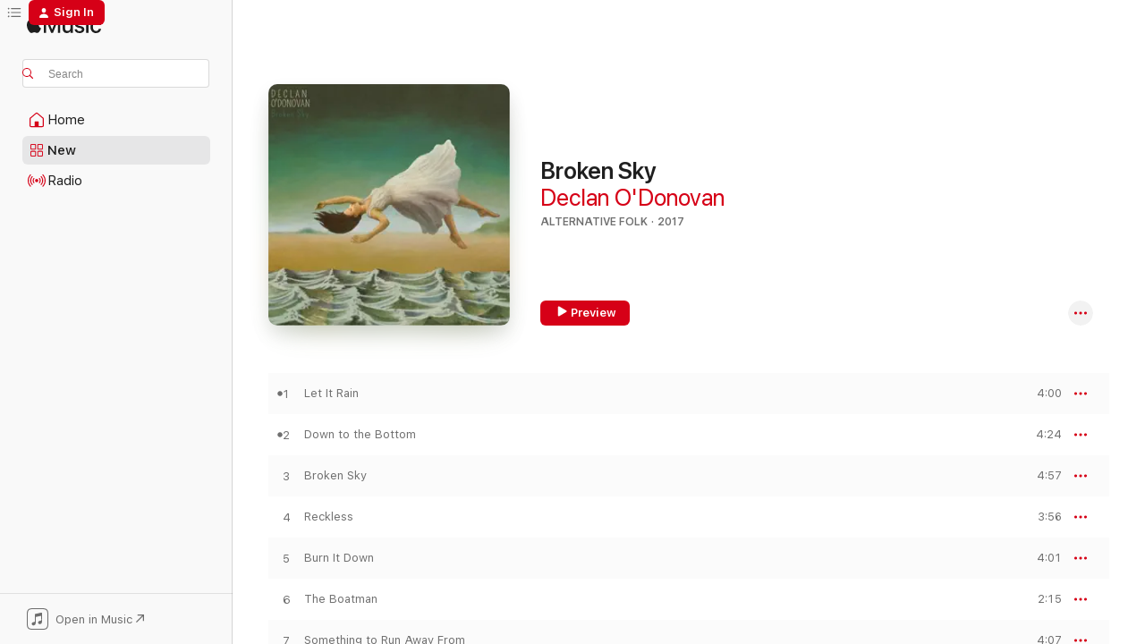

--- FILE ---
content_type: text/html
request_url: https://music.apple.com/us/album/broken-sky/1241512844?uo=4
body_size: 21561
content:
<!DOCTYPE html>
<html dir="ltr" lang="en-US">
    <head>
        <!-- prettier-ignore -->
        <meta charset="utf-8">
        <!-- prettier-ignore -->
        <meta http-equiv="X-UA-Compatible" content="IE=edge">
        <!-- prettier-ignore -->
        <meta
            name="viewport"
            content="width=device-width,initial-scale=1,interactive-widget=resizes-content"
        >
        <!-- prettier-ignore -->
        <meta name="applicable-device" content="pc,mobile">
        <!-- prettier-ignore -->
        <meta name="referrer" content="strict-origin">
        <!-- prettier-ignore -->
        <link
            rel="apple-touch-icon"
            sizes="180x180"
            href="/assets/favicon/favicon-180.png"
        >
        <!-- prettier-ignore -->
        <link
            rel="icon"
            type="image/png"
            sizes="32x32"
            href="/assets/favicon/favicon-32.png"
        >
        <!-- prettier-ignore -->
        <link
            rel="icon"
            type="image/png"
            sizes="16x16"
            href="/assets/favicon/favicon-16.png"
        >
        <!-- prettier-ignore -->
        <link
            rel="mask-icon"
            href="/assets/favicon/favicon.svg"
            color="#fa233b"
        >
        <!-- prettier-ignore -->
        <link rel="manifest" href="/manifest.json">

        <title>‎Broken Sky - Album by Declan O'Donovan - Apple Music</title><!-- HEAD_svelte-1cypuwr_START --><link rel="preconnect" href="//www.apple.com/wss/fonts" crossorigin="anonymous"><link rel="stylesheet" href="//www.apple.com/wss/fonts?families=SF+Pro,v4%7CSF+Pro+Icons,v1&amp;display=swap" type="text/css" referrerpolicy="strict-origin-when-cross-origin"><!-- HEAD_svelte-1cypuwr_END --><!-- HEAD_svelte-eg3hvx_START -->    <meta name="description" content="Listen to Broken Sky by Declan O'Donovan on Apple Music. 2017. 10 Songs. Duration: 43 minutes."> <meta name="keywords" content="listen, Broken Sky, Declan O'Donovan, music, singles, songs, Alternative Folk, streaming music, apple music"> <link rel="canonical" href="https://music.apple.com/us/album/broken-sky/1241512844">   <link rel="alternate" type="application/json+oembed" href="https://music.apple.com/api/oembed?url=https%3A%2F%2Fmusic.apple.com%2Fus%2Falbum%2Fbroken-sky%2F1241512844" title="Broken Sky by Declan O'Donovan on Apple Music">  <meta name="al:ios:app_store_id" content="1108187390"> <meta name="al:ios:app_name" content="Apple Music"> <meta name="apple:content_id" content="1241512844"> <meta name="apple:title" content="Broken Sky"> <meta name="apple:description" content="Listen to Broken Sky by Declan O'Donovan on Apple Music. 2017. 10 Songs. Duration: 43 minutes.">   <meta property="og:title" content="Broken Sky by Declan O'Donovan on Apple Music"> <meta property="og:description" content="Album · 2017 · 10 Songs"> <meta property="og:site_name" content="Apple Music - Web Player"> <meta property="og:url" content="https://music.apple.com/us/album/broken-sky/1241512844"> <meta property="og:image" content="https://is1-ssl.mzstatic.com/image/thumb/Music117/v4/2b/54/79/2b547908-a829-d7ac-def4-38c960c9d8aa/875531013429.jpg/1200x630bf-60.jpg"> <meta property="og:image:secure_url" content="https://is1-ssl.mzstatic.com/image/thumb/Music117/v4/2b/54/79/2b547908-a829-d7ac-def4-38c960c9d8aa/875531013429.jpg/1200x630bf-60.jpg"> <meta property="og:image:alt" content="Broken Sky by Declan O'Donovan on Apple Music"> <meta property="og:image:width" content="1200"> <meta property="og:image:height" content="630"> <meta property="og:image:type" content="image/jpg"> <meta property="og:type" content="music.album"> <meta property="og:locale" content="en_US">  <meta property="music:song_count" content="10"> <meta property="music:song" content="https://music.apple.com/us/song/let-it-rain/1241512851"> <meta property="music:song:preview_url:secure_url" content="https://music.apple.com/us/song/let-it-rain/1241512851"> <meta property="music:song:disc" content="1"> <meta property="music:song:duration" content="PT4M"> <meta property="music:song:track" content="1">  <meta property="music:song" content="https://music.apple.com/us/song/down-to-the-bottom/1241512862"> <meta property="music:song:preview_url:secure_url" content="https://music.apple.com/us/song/down-to-the-bottom/1241512862"> <meta property="music:song:disc" content="1"> <meta property="music:song:duration" content="PT4M24S"> <meta property="music:song:track" content="2">  <meta property="music:song" content="https://music.apple.com/us/song/broken-sky/1241512866"> <meta property="music:song:preview_url:secure_url" content="https://music.apple.com/us/song/broken-sky/1241512866"> <meta property="music:song:disc" content="1"> <meta property="music:song:duration" content="PT4M57S"> <meta property="music:song:track" content="3">  <meta property="music:song" content="https://music.apple.com/us/song/reckless/1241512867"> <meta property="music:song:preview_url:secure_url" content="https://music.apple.com/us/song/reckless/1241512867"> <meta property="music:song:disc" content="1"> <meta property="music:song:duration" content="PT3M56S"> <meta property="music:song:track" content="4">  <meta property="music:song" content="https://music.apple.com/us/song/burn-it-down/1241512868"> <meta property="music:song:preview_url:secure_url" content="https://music.apple.com/us/song/burn-it-down/1241512868"> <meta property="music:song:disc" content="1"> <meta property="music:song:duration" content="PT4M1S"> <meta property="music:song:track" content="5">  <meta property="music:song" content="https://music.apple.com/us/song/the-boatman/1241512869"> <meta property="music:song:preview_url:secure_url" content="https://music.apple.com/us/song/the-boatman/1241512869"> <meta property="music:song:disc" content="1"> <meta property="music:song:duration" content="PT2M15S"> <meta property="music:song:track" content="6">  <meta property="music:song" content="https://music.apple.com/us/song/something-to-run-away-from/1241512870"> <meta property="music:song:preview_url:secure_url" content="https://music.apple.com/us/song/something-to-run-away-from/1241512870"> <meta property="music:song:disc" content="1"> <meta property="music:song:duration" content="PT4M7S"> <meta property="music:song:track" content="7">  <meta property="music:song" content="https://music.apple.com/us/song/keep-me-in-mind/1241512931"> <meta property="music:song:preview_url:secure_url" content="https://music.apple.com/us/song/keep-me-in-mind/1241512931"> <meta property="music:song:disc" content="1"> <meta property="music:song:duration" content="PT3M49S"> <meta property="music:song:track" content="8">  <meta property="music:song" content="https://music.apple.com/us/song/when-i-wasnt-looking/1241512932"> <meta property="music:song:preview_url:secure_url" content="https://music.apple.com/us/song/when-i-wasnt-looking/1241512932"> <meta property="music:song:disc" content="1"> <meta property="music:song:duration" content="PT4M49S"> <meta property="music:song:track" content="9">  <meta property="music:song" content="https://music.apple.com/us/song/out-of-mind/1241512933"> <meta property="music:song:preview_url:secure_url" content="https://music.apple.com/us/song/out-of-mind/1241512933"> <meta property="music:song:disc" content="1"> <meta property="music:song:duration" content="PT7M15S"> <meta property="music:song:track" content="10">   <meta property="music:musician" content="https://music.apple.com/us/artist/declan-odonovan/549259054"> <meta property="music:release_date" content="2017-06-02T00:00:00.000Z">   <meta name="twitter:title" content="Broken Sky by Declan O'Donovan on Apple Music"> <meta name="twitter:description" content="Album · 2017 · 10 Songs"> <meta name="twitter:site" content="@AppleMusic"> <meta name="twitter:image" content="https://is1-ssl.mzstatic.com/image/thumb/Music117/v4/2b/54/79/2b547908-a829-d7ac-def4-38c960c9d8aa/875531013429.jpg/600x600bf-60.jpg"> <meta name="twitter:image:alt" content="Broken Sky by Declan O'Donovan on Apple Music"> <meta name="twitter:card" content="summary">       <!-- HTML_TAG_START -->
                <script id=schema:music-album type="application/ld+json">
                    {"@context":"http://schema.org","@type":"MusicAlbum","name":"Broken Sky","description":"Listen to Broken Sky by Declan O'Donovan on Apple Music. 2017. 10 Songs. Duration: 43 minutes.","citation":[{"@type":"MusicAlbum","image":"https://is1-ssl.mzstatic.com/image/thumb/Music122/v4/07/ac/e3/07ace369-7e6a-fd14-50c4-55a3b167df99/cover.jpg/1200x630bb.jpg","url":"https://music.apple.com/us/album/the-currency-of-poetry/1229237456","name":"The Currency of Poetry"},{"@type":"MusicAlbum","image":"https://is1-ssl.mzstatic.com/image/thumb/Music115/v4/f8/88/38/f88838ff-6e8e-700a-3a56-c0627b8aa161/192562635018.jpg/1200x630bb.jpg","url":"https://music.apple.com/us/album/panther-in-the-dollhouse/1408820071","name":"Panther in the Dollhouse"},{"@type":"MusicAlbum","image":"https://is1-ssl.mzstatic.com/image/thumb/Music111/v4/bb/9f/0a/bb9f0aab-56d0-6036-c0ce-9393276704b6/cover.jpg/1200x630bb.jpg","url":"https://music.apple.com/us/album/apocalipstick/1209091376","name":"Apocalipstick"},{"@type":"MusicAlbum","image":"https://is1-ssl.mzstatic.com/image/thumb/Music114/v4/1f/6c/c1/1f6cc10e-4b50-6795-080d-746daf5c38b3/859713079441_cover.tif/1200x630bb.jpg","url":"https://music.apple.com/us/album/beauty-is-so-common/905549939","name":"Beauty Is so Common"},{"@type":"MusicAlbum","image":"https://is1-ssl.mzstatic.com/image/thumb/Music1/v4/6b/ae/29/6bae29ba-2675-96b2-8ba6-0c727691169b/724101982026.jpg/1200x630bb.jpg","url":"https://music.apple.com/us/album/made-us-strangers/978901620","name":"Made Us Strangers"},{"@type":"MusicAlbum","image":"https://is1-ssl.mzstatic.com/image/thumb/Music128/v4/5f/6b/40/5f6b4083-2c26-91ae-23ac-f6bcfa626781/829982184481.jpg/1200x630bb.jpg","url":"https://music.apple.com/us/album/losing-colour/1246573465","name":"Losing Colour"},{"@type":"MusicAlbum","image":"https://is1-ssl.mzstatic.com/image/thumb/Music211/v4/e2/2d/4c/e22d4c9b-b929-7067-3b10-3bead9f09f37/artwork.jpg/1200x630bb.jpg","url":"https://music.apple.com/us/album/matter-spirit/1835056373","name":"Matter + Spirit"},{"@type":"MusicAlbum","image":"https://is1-ssl.mzstatic.com/image/thumb/Music127/v4/15/53/b1/1553b18d-b294-6203-e80e-96a9db380b88/829982183668.jpg/1200x630bb.jpg","url":"https://music.apple.com/us/album/his-and-los/1241171117","name":"Hi's and Lo's"},{"@type":"MusicAlbum","image":"https://is1-ssl.mzstatic.com/image/thumb/Music211/v4/e7/7e/0d/e77e0d0d-bf1c-81fd-1776-f5d85b1bb6b4/823674104023_Cover.jpg/1200x630bb.jpg","url":"https://music.apple.com/us/album/daybreak-over-jackson-street/1210914465","name":"Daybreak over Jackson Street"},{"@type":"MusicAlbum","image":"https://is1-ssl.mzstatic.com/image/thumb/Music69/v4/18/b4/88/18b488f1-c723-972b-f5bf-4d11e711bae7/artwork.jpg/1200x630bb.jpg","url":"https://music.apple.com/us/album/for-dreaming/1084807833","name":"For Dreaming"}],"tracks":[{"@type":"MusicRecording","name":"Let It Rain","duration":"PT4M","url":"https://music.apple.com/us/song/let-it-rain/1241512851","offers":{"@type":"Offer","category":"free","price":0},"audio":{"@type":"AudioObject","potentialAction":{"@type":"ListenAction","expectsAcceptanceOf":{"@type":"Offer","category":"free"},"target":{"@type":"EntryPoint","actionPlatform":"https://music.apple.com/us/song/let-it-rain/1241512851"}},"name":"Let It Rain","contentUrl":"https://audio-ssl.itunes.apple.com/itunes-assets/AudioPreview115/v4/9f/6d/4e/9f6d4e2f-f406-2f13-494f-b6f0123118c2/mzaf_4232699409769772028.plus.aac.ep.m4a","duration":"PT4M","uploadDate":"2017-06-02","thumbnailUrl":"https://is1-ssl.mzstatic.com/image/thumb/Music117/v4/2b/54/79/2b547908-a829-d7ac-def4-38c960c9d8aa/875531013429.jpg/1200x630bb.jpg"}},{"@type":"MusicRecording","name":"Down to the Bottom","duration":"PT4M24S","url":"https://music.apple.com/us/song/down-to-the-bottom/1241512862","offers":{"@type":"Offer","category":"free","price":0},"audio":{"@type":"AudioObject","potentialAction":{"@type":"ListenAction","expectsAcceptanceOf":{"@type":"Offer","category":"free"},"target":{"@type":"EntryPoint","actionPlatform":"https://music.apple.com/us/song/down-to-the-bottom/1241512862"}},"name":"Down to the Bottom","contentUrl":"https://audio-ssl.itunes.apple.com/itunes-assets/AudioPreview115/v4/7e/73/e9/7e73e9a3-f6a5-f6cf-57c2-3a41cd55c384/mzaf_4212025111985164730.plus.aac.ep.m4a","duration":"PT4M24S","uploadDate":"2017-05-12","thumbnailUrl":"https://is1-ssl.mzstatic.com/image/thumb/Music117/v4/2b/54/79/2b547908-a829-d7ac-def4-38c960c9d8aa/875531013429.jpg/1200x630bb.jpg"}},{"@type":"MusicRecording","name":"Broken Sky","duration":"PT4M57S","url":"https://music.apple.com/us/song/broken-sky/1241512866","offers":{"@type":"Offer","category":"free","price":0},"audio":{"@type":"AudioObject","potentialAction":{"@type":"ListenAction","expectsAcceptanceOf":{"@type":"Offer","category":"free"},"target":{"@type":"EntryPoint","actionPlatform":"https://music.apple.com/us/song/broken-sky/1241512866"}},"name":"Broken Sky","contentUrl":"https://audio-ssl.itunes.apple.com/itunes-assets/AudioPreview117/v4/c5/6c/42/c56c4288-9cca-b408-a473-2bc3e577bbc9/mzaf_3277132314574204817.plus.aac.ep.m4a","duration":"PT4M57S","uploadDate":"2017-06-02","thumbnailUrl":"https://is1-ssl.mzstatic.com/image/thumb/Music117/v4/2b/54/79/2b547908-a829-d7ac-def4-38c960c9d8aa/875531013429.jpg/1200x630bb.jpg"}},{"@type":"MusicRecording","name":"Reckless","duration":"PT3M56S","url":"https://music.apple.com/us/song/reckless/1241512867","offers":{"@type":"Offer","category":"free","price":0},"audio":{"@type":"AudioObject","potentialAction":{"@type":"ListenAction","expectsAcceptanceOf":{"@type":"Offer","category":"free"},"target":{"@type":"EntryPoint","actionPlatform":"https://music.apple.com/us/song/reckless/1241512867"}},"name":"Reckless","contentUrl":"https://audio-ssl.itunes.apple.com/itunes-assets/AudioPreview117/v4/14/ee/23/14ee2351-86e7-d81f-5339-8c5a0583f874/mzaf_3741386019633198721.plus.aac.ep.m4a","duration":"PT3M56S","uploadDate":"2017-03-17","thumbnailUrl":"https://is1-ssl.mzstatic.com/image/thumb/Music117/v4/2b/54/79/2b547908-a829-d7ac-def4-38c960c9d8aa/875531013429.jpg/1200x630bb.jpg"}},{"@type":"MusicRecording","name":"Burn It Down","duration":"PT4M1S","url":"https://music.apple.com/us/song/burn-it-down/1241512868","offers":{"@type":"Offer","category":"free","price":0},"audio":{"@type":"AudioObject","potentialAction":{"@type":"ListenAction","expectsAcceptanceOf":{"@type":"Offer","category":"free"},"target":{"@type":"EntryPoint","actionPlatform":"https://music.apple.com/us/song/burn-it-down/1241512868"}},"name":"Burn It Down","contentUrl":"https://audio-ssl.itunes.apple.com/itunes-assets/AudioPreview127/v4/24/fd/a1/24fda163-d164-00ff-fe39-b9a0e5240e26/mzaf_6686044204974041061.plus.aac.ep.m4a","duration":"PT4M1S","uploadDate":"2017-06-02","thumbnailUrl":"https://is1-ssl.mzstatic.com/image/thumb/Music117/v4/2b/54/79/2b547908-a829-d7ac-def4-38c960c9d8aa/875531013429.jpg/1200x630bb.jpg"}},{"@type":"MusicRecording","name":"The Boatman","duration":"PT2M15S","url":"https://music.apple.com/us/song/the-boatman/1241512869","offers":{"@type":"Offer","category":"free","price":0},"audio":{"@type":"AudioObject","potentialAction":{"@type":"ListenAction","expectsAcceptanceOf":{"@type":"Offer","category":"free"},"target":{"@type":"EntryPoint","actionPlatform":"https://music.apple.com/us/song/the-boatman/1241512869"}},"name":"The Boatman","contentUrl":"https://audio-ssl.itunes.apple.com/itunes-assets/AudioPreview117/v4/cd/d5/e8/cdd5e871-13d1-56c2-095f-e900addc3dd1/mzaf_2944877361957468633.plus.aac.p.m4a","duration":"PT2M15S","uploadDate":"2017-06-02","thumbnailUrl":"https://is1-ssl.mzstatic.com/image/thumb/Music117/v4/2b/54/79/2b547908-a829-d7ac-def4-38c960c9d8aa/875531013429.jpg/1200x630bb.jpg"}},{"@type":"MusicRecording","name":"Something to Run Away From","duration":"PT4M7S","url":"https://music.apple.com/us/song/something-to-run-away-from/1241512870","offers":{"@type":"Offer","category":"free","price":0},"audio":{"@type":"AudioObject","potentialAction":{"@type":"ListenAction","expectsAcceptanceOf":{"@type":"Offer","category":"free"},"target":{"@type":"EntryPoint","actionPlatform":"https://music.apple.com/us/song/something-to-run-away-from/1241512870"}},"name":"Something to Run Away From","contentUrl":"https://audio-ssl.itunes.apple.com/itunes-assets/AudioPreview117/v4/7c/88/e7/7c88e72a-4f07-0986-fa0d-9eab53c94db0/mzaf_5068067233142373551.plus.aac.ep.m4a","duration":"PT4M7S","uploadDate":"2017-06-02","thumbnailUrl":"https://is1-ssl.mzstatic.com/image/thumb/Music117/v4/2b/54/79/2b547908-a829-d7ac-def4-38c960c9d8aa/875531013429.jpg/1200x630bb.jpg"}},{"@type":"MusicRecording","name":"Keep Me in Mind","duration":"PT3M49S","url":"https://music.apple.com/us/song/keep-me-in-mind/1241512931","offers":{"@type":"Offer","category":"free","price":0},"audio":{"@type":"AudioObject","potentialAction":{"@type":"ListenAction","expectsAcceptanceOf":{"@type":"Offer","category":"free"},"target":{"@type":"EntryPoint","actionPlatform":"https://music.apple.com/us/song/keep-me-in-mind/1241512931"}},"name":"Keep Me in Mind","contentUrl":"https://audio-ssl.itunes.apple.com/itunes-assets/AudioPreview127/v4/48/dd/d8/48ddd82c-b38e-8de7-e739-eb4c92d18808/mzaf_3404594545903196019.plus.aac.ep.m4a","duration":"PT3M49S","uploadDate":"2017-06-02","thumbnailUrl":"https://is1-ssl.mzstatic.com/image/thumb/Music117/v4/2b/54/79/2b547908-a829-d7ac-def4-38c960c9d8aa/875531013429.jpg/1200x630bb.jpg"}},{"@type":"MusicRecording","name":"When I Wasn't Looking","duration":"PT4M49S","url":"https://music.apple.com/us/song/when-i-wasnt-looking/1241512932","offers":{"@type":"Offer","category":"free","price":0},"audio":{"@type":"AudioObject","potentialAction":{"@type":"ListenAction","expectsAcceptanceOf":{"@type":"Offer","category":"free"},"target":{"@type":"EntryPoint","actionPlatform":"https://music.apple.com/us/song/when-i-wasnt-looking/1241512932"}},"name":"When I Wasn't Looking","contentUrl":"https://audio-ssl.itunes.apple.com/itunes-assets/AudioPreview127/v4/c4/32/57/c432572d-ef6b-ad76-6a0e-ad4f738e0ac7/mzaf_7407001872014794774.plus.aac.ep.m4a","duration":"PT4M49S","uploadDate":"2017-06-02","thumbnailUrl":"https://is1-ssl.mzstatic.com/image/thumb/Music117/v4/2b/54/79/2b547908-a829-d7ac-def4-38c960c9d8aa/875531013429.jpg/1200x630bb.jpg"}},{"@type":"MusicRecording","name":"Out of Mind","duration":"PT7M15S","url":"https://music.apple.com/us/song/out-of-mind/1241512933","offers":{"@type":"Offer","category":"free","price":0},"audio":{"@type":"AudioObject","potentialAction":{"@type":"ListenAction","expectsAcceptanceOf":{"@type":"Offer","category":"free"},"target":{"@type":"EntryPoint","actionPlatform":"https://music.apple.com/us/song/out-of-mind/1241512933"}},"name":"Out of Mind","contentUrl":"https://audio-ssl.itunes.apple.com/itunes-assets/AudioPreview127/v4/28/f7/81/28f781fd-64c7-942e-f795-20fbc6126714/mzaf_7534817681724069353.plus.aac.ep.m4a","duration":"PT7M15S","uploadDate":"2017-06-02","thumbnailUrl":"https://is1-ssl.mzstatic.com/image/thumb/Music117/v4/2b/54/79/2b547908-a829-d7ac-def4-38c960c9d8aa/875531013429.jpg/1200x630bb.jpg"}}],"workExample":[{"@type":"MusicAlbum","image":"https://is1-ssl.mzstatic.com/image/thumb/Music118/v4/60/e0/21/60e02194-cb96-f931-46d0-9ac7f44e4d38/192914265146.jpg/1200x630bb.jpg","url":"https://music.apple.com/us/album/hank-single/1377801212","name":"Hank - Single"},{"@type":"MusicAlbum","image":"https://is1-ssl.mzstatic.com/image/thumb/Music126/v4/7d/3d/d4/7d3dd404-b454-07e9-7e4d-dbe692d01bda/artwork.jpg/1200x630bb.jpg","url":"https://music.apple.com/us/album/amok/1677206619","name":"Amok"},{"@type":"MusicAlbum","image":"https://is1-ssl.mzstatic.com/image/thumb/Music116/v4/1d/aa/ec/1daaec74-7078-5b47-dfc0-0f21882c49cf/artwork.jpg/1200x630bb.jpg","url":"https://music.apple.com/us/album/many-years-from-now-single/1668929863","name":"Many Years From Now - Single"},{"@type":"MusicAlbum","image":"https://is1-ssl.mzstatic.com/image/thumb/Music113/v4/b0/8c/ad/b08cadfe-8826-0a1d-28de-a7ef26f4ff70/artwork.jpg/1200x630bb.jpg","url":"https://music.apple.com/us/album/within-the-pale-single/1661880983","name":"Within the Pale - Single"},{"@type":"MusicAlbum","image":"https://is1-ssl.mzstatic.com/image/thumb/Music126/v4/fa/b9/20/fab9206a-c636-223a-07fd-c40c4a21455d/artwork.jpg/1200x630bb.jpg","url":"https://music.apple.com/us/album/people-that-we-all-know-single/1671317130","name":"People That We All Know - Single"},{"@type":"MusicAlbum","image":"https://is1-ssl.mzstatic.com/image/thumb/Music117/v4/3e/36/5b/3e365bf0-e562-699f-dd8f-42470295c073/191061669289.jpg/1200x630bb.jpg","url":"https://music.apple.com/us/album/down-to-the-bottom-single/1233821668","name":"Down to the Bottom - Single"},{"@type":"MusicAlbum","image":"https://is1-ssl.mzstatic.com/image/thumb/Music122/v4/61/09/0c/61090ced-71b1-3cae-05ba-d87d4c96bb0e/198004224062.jpg/1200x630bb.jpg","url":"https://music.apple.com/us/album/get-thee-behind-the-wheel-single/1646130359","name":"Get Thee Behind the Wheel - Single"},{"@type":"MusicRecording","name":"Let It Rain","duration":"PT4M","url":"https://music.apple.com/us/song/let-it-rain/1241512851","offers":{"@type":"Offer","category":"free","price":0},"audio":{"@type":"AudioObject","potentialAction":{"@type":"ListenAction","expectsAcceptanceOf":{"@type":"Offer","category":"free"},"target":{"@type":"EntryPoint","actionPlatform":"https://music.apple.com/us/song/let-it-rain/1241512851"}},"name":"Let It Rain","contentUrl":"https://audio-ssl.itunes.apple.com/itunes-assets/AudioPreview115/v4/9f/6d/4e/9f6d4e2f-f406-2f13-494f-b6f0123118c2/mzaf_4232699409769772028.plus.aac.ep.m4a","duration":"PT4M","uploadDate":"2017-06-02","thumbnailUrl":"https://is1-ssl.mzstatic.com/image/thumb/Music117/v4/2b/54/79/2b547908-a829-d7ac-def4-38c960c9d8aa/875531013429.jpg/1200x630bb.jpg"}},{"@type":"MusicRecording","name":"Down to the Bottom","duration":"PT4M24S","url":"https://music.apple.com/us/song/down-to-the-bottom/1241512862","offers":{"@type":"Offer","category":"free","price":0},"audio":{"@type":"AudioObject","potentialAction":{"@type":"ListenAction","expectsAcceptanceOf":{"@type":"Offer","category":"free"},"target":{"@type":"EntryPoint","actionPlatform":"https://music.apple.com/us/song/down-to-the-bottom/1241512862"}},"name":"Down to the Bottom","contentUrl":"https://audio-ssl.itunes.apple.com/itunes-assets/AudioPreview115/v4/7e/73/e9/7e73e9a3-f6a5-f6cf-57c2-3a41cd55c384/mzaf_4212025111985164730.plus.aac.ep.m4a","duration":"PT4M24S","uploadDate":"2017-05-12","thumbnailUrl":"https://is1-ssl.mzstatic.com/image/thumb/Music117/v4/2b/54/79/2b547908-a829-d7ac-def4-38c960c9d8aa/875531013429.jpg/1200x630bb.jpg"}},{"@type":"MusicRecording","name":"Broken Sky","duration":"PT4M57S","url":"https://music.apple.com/us/song/broken-sky/1241512866","offers":{"@type":"Offer","category":"free","price":0},"audio":{"@type":"AudioObject","potentialAction":{"@type":"ListenAction","expectsAcceptanceOf":{"@type":"Offer","category":"free"},"target":{"@type":"EntryPoint","actionPlatform":"https://music.apple.com/us/song/broken-sky/1241512866"}},"name":"Broken Sky","contentUrl":"https://audio-ssl.itunes.apple.com/itunes-assets/AudioPreview117/v4/c5/6c/42/c56c4288-9cca-b408-a473-2bc3e577bbc9/mzaf_3277132314574204817.plus.aac.ep.m4a","duration":"PT4M57S","uploadDate":"2017-06-02","thumbnailUrl":"https://is1-ssl.mzstatic.com/image/thumb/Music117/v4/2b/54/79/2b547908-a829-d7ac-def4-38c960c9d8aa/875531013429.jpg/1200x630bb.jpg"}},{"@type":"MusicRecording","name":"Reckless","duration":"PT3M56S","url":"https://music.apple.com/us/song/reckless/1241512867","offers":{"@type":"Offer","category":"free","price":0},"audio":{"@type":"AudioObject","potentialAction":{"@type":"ListenAction","expectsAcceptanceOf":{"@type":"Offer","category":"free"},"target":{"@type":"EntryPoint","actionPlatform":"https://music.apple.com/us/song/reckless/1241512867"}},"name":"Reckless","contentUrl":"https://audio-ssl.itunes.apple.com/itunes-assets/AudioPreview117/v4/14/ee/23/14ee2351-86e7-d81f-5339-8c5a0583f874/mzaf_3741386019633198721.plus.aac.ep.m4a","duration":"PT3M56S","uploadDate":"2017-03-17","thumbnailUrl":"https://is1-ssl.mzstatic.com/image/thumb/Music117/v4/2b/54/79/2b547908-a829-d7ac-def4-38c960c9d8aa/875531013429.jpg/1200x630bb.jpg"}},{"@type":"MusicRecording","name":"Burn It Down","duration":"PT4M1S","url":"https://music.apple.com/us/song/burn-it-down/1241512868","offers":{"@type":"Offer","category":"free","price":0},"audio":{"@type":"AudioObject","potentialAction":{"@type":"ListenAction","expectsAcceptanceOf":{"@type":"Offer","category":"free"},"target":{"@type":"EntryPoint","actionPlatform":"https://music.apple.com/us/song/burn-it-down/1241512868"}},"name":"Burn It Down","contentUrl":"https://audio-ssl.itunes.apple.com/itunes-assets/AudioPreview127/v4/24/fd/a1/24fda163-d164-00ff-fe39-b9a0e5240e26/mzaf_6686044204974041061.plus.aac.ep.m4a","duration":"PT4M1S","uploadDate":"2017-06-02","thumbnailUrl":"https://is1-ssl.mzstatic.com/image/thumb/Music117/v4/2b/54/79/2b547908-a829-d7ac-def4-38c960c9d8aa/875531013429.jpg/1200x630bb.jpg"}},{"@type":"MusicRecording","name":"The Boatman","duration":"PT2M15S","url":"https://music.apple.com/us/song/the-boatman/1241512869","offers":{"@type":"Offer","category":"free","price":0},"audio":{"@type":"AudioObject","potentialAction":{"@type":"ListenAction","expectsAcceptanceOf":{"@type":"Offer","category":"free"},"target":{"@type":"EntryPoint","actionPlatform":"https://music.apple.com/us/song/the-boatman/1241512869"}},"name":"The Boatman","contentUrl":"https://audio-ssl.itunes.apple.com/itunes-assets/AudioPreview117/v4/cd/d5/e8/cdd5e871-13d1-56c2-095f-e900addc3dd1/mzaf_2944877361957468633.plus.aac.p.m4a","duration":"PT2M15S","uploadDate":"2017-06-02","thumbnailUrl":"https://is1-ssl.mzstatic.com/image/thumb/Music117/v4/2b/54/79/2b547908-a829-d7ac-def4-38c960c9d8aa/875531013429.jpg/1200x630bb.jpg"}},{"@type":"MusicRecording","name":"Something to Run Away From","duration":"PT4M7S","url":"https://music.apple.com/us/song/something-to-run-away-from/1241512870","offers":{"@type":"Offer","category":"free","price":0},"audio":{"@type":"AudioObject","potentialAction":{"@type":"ListenAction","expectsAcceptanceOf":{"@type":"Offer","category":"free"},"target":{"@type":"EntryPoint","actionPlatform":"https://music.apple.com/us/song/something-to-run-away-from/1241512870"}},"name":"Something to Run Away From","contentUrl":"https://audio-ssl.itunes.apple.com/itunes-assets/AudioPreview117/v4/7c/88/e7/7c88e72a-4f07-0986-fa0d-9eab53c94db0/mzaf_5068067233142373551.plus.aac.ep.m4a","duration":"PT4M7S","uploadDate":"2017-06-02","thumbnailUrl":"https://is1-ssl.mzstatic.com/image/thumb/Music117/v4/2b/54/79/2b547908-a829-d7ac-def4-38c960c9d8aa/875531013429.jpg/1200x630bb.jpg"}},{"@type":"MusicRecording","name":"Keep Me in Mind","duration":"PT3M49S","url":"https://music.apple.com/us/song/keep-me-in-mind/1241512931","offers":{"@type":"Offer","category":"free","price":0},"audio":{"@type":"AudioObject","potentialAction":{"@type":"ListenAction","expectsAcceptanceOf":{"@type":"Offer","category":"free"},"target":{"@type":"EntryPoint","actionPlatform":"https://music.apple.com/us/song/keep-me-in-mind/1241512931"}},"name":"Keep Me in Mind","contentUrl":"https://audio-ssl.itunes.apple.com/itunes-assets/AudioPreview127/v4/48/dd/d8/48ddd82c-b38e-8de7-e739-eb4c92d18808/mzaf_3404594545903196019.plus.aac.ep.m4a","duration":"PT3M49S","uploadDate":"2017-06-02","thumbnailUrl":"https://is1-ssl.mzstatic.com/image/thumb/Music117/v4/2b/54/79/2b547908-a829-d7ac-def4-38c960c9d8aa/875531013429.jpg/1200x630bb.jpg"}},{"@type":"MusicRecording","name":"When I Wasn't Looking","duration":"PT4M49S","url":"https://music.apple.com/us/song/when-i-wasnt-looking/1241512932","offers":{"@type":"Offer","category":"free","price":0},"audio":{"@type":"AudioObject","potentialAction":{"@type":"ListenAction","expectsAcceptanceOf":{"@type":"Offer","category":"free"},"target":{"@type":"EntryPoint","actionPlatform":"https://music.apple.com/us/song/when-i-wasnt-looking/1241512932"}},"name":"When I Wasn't Looking","contentUrl":"https://audio-ssl.itunes.apple.com/itunes-assets/AudioPreview127/v4/c4/32/57/c432572d-ef6b-ad76-6a0e-ad4f738e0ac7/mzaf_7407001872014794774.plus.aac.ep.m4a","duration":"PT4M49S","uploadDate":"2017-06-02","thumbnailUrl":"https://is1-ssl.mzstatic.com/image/thumb/Music117/v4/2b/54/79/2b547908-a829-d7ac-def4-38c960c9d8aa/875531013429.jpg/1200x630bb.jpg"}},{"@type":"MusicRecording","name":"Out of Mind","duration":"PT7M15S","url":"https://music.apple.com/us/song/out-of-mind/1241512933","offers":{"@type":"Offer","category":"free","price":0},"audio":{"@type":"AudioObject","potentialAction":{"@type":"ListenAction","expectsAcceptanceOf":{"@type":"Offer","category":"free"},"target":{"@type":"EntryPoint","actionPlatform":"https://music.apple.com/us/song/out-of-mind/1241512933"}},"name":"Out of Mind","contentUrl":"https://audio-ssl.itunes.apple.com/itunes-assets/AudioPreview127/v4/28/f7/81/28f781fd-64c7-942e-f795-20fbc6126714/mzaf_7534817681724069353.plus.aac.ep.m4a","duration":"PT7M15S","uploadDate":"2017-06-02","thumbnailUrl":"https://is1-ssl.mzstatic.com/image/thumb/Music117/v4/2b/54/79/2b547908-a829-d7ac-def4-38c960c9d8aa/875531013429.jpg/1200x630bb.jpg"}}],"url":"https://music.apple.com/us/album/broken-sky/1241512844","image":"https://is1-ssl.mzstatic.com/image/thumb/Music117/v4/2b/54/79/2b547908-a829-d7ac-def4-38c960c9d8aa/875531013429.jpg/1200x630bb.jpg","potentialAction":{"@type":"ListenAction","expectsAcceptanceOf":{"@type":"Offer","category":"free"},"target":{"@type":"EntryPoint","actionPlatform":"https://music.apple.com/us/album/broken-sky/1241512844"}},"genre":["Alternative Folk","Music","Singer/Songwriter","Rock"],"datePublished":"2017-06-02","byArtist":[{"@type":"MusicGroup","url":"https://music.apple.com/us/artist/declan-odonovan/549259054","name":"Declan O'Donovan"}]}
                </script>
                <!-- HTML_TAG_END -->    <!-- HEAD_svelte-eg3hvx_END -->
      <script type="module" crossorigin src="/assets/index~8a6f659a1b.js"></script>
      <link rel="stylesheet" href="/assets/index~99bed3cf08.css">
      <script type="module">import.meta.url;import("_").catch(()=>1);async function* g(){};window.__vite_is_modern_browser=true;</script>
      <script type="module">!function(){if(window.__vite_is_modern_browser)return;console.warn("vite: loading legacy chunks, syntax error above and the same error below should be ignored");var e=document.getElementById("vite-legacy-polyfill"),n=document.createElement("script");n.src=e.src,n.onload=function(){System.import(document.getElementById('vite-legacy-entry').getAttribute('data-src'))},document.body.appendChild(n)}();</script>
    </head>
    <body>
        <script src="/assets/focus-visible/focus-visible.min.js"></script>
        
        <script
            async
            src="/includes/js-cdn/musickit/v3/amp/musickit.js"
        ></script>
        <script
            type="module"
            async
            src="/includes/js-cdn/musickit/v3/components/musickit-components/musickit-components.esm.js"
        ></script>
        <script
            nomodule
            async
            src="/includes/js-cdn/musickit/v3/components/musickit-components/musickit-components.js"
        ></script>
        <svg style="display: none" xmlns="http://www.w3.org/2000/svg">
            <symbol id="play-circle-fill" viewBox="0 0 60 60">
                <path
                    class="icon-circle-fill__circle"
                    fill="var(--iconCircleFillBG, transparent)"
                    d="M30 60c16.411 0 30-13.617 30-30C60 13.588 46.382 0 29.971 0 13.588 0 .001 13.588.001 30c0 16.383 13.617 30 30 30Z"
                />
                <path
                    fill="var(--iconFillArrow, var(--keyColor, black))"
                    d="M24.411 41.853c-1.41.853-3.028.177-3.028-1.294V19.47c0-1.44 1.735-2.058 3.028-1.294l17.265 10.235a1.89 1.89 0 0 1 0 3.265L24.411 41.853Z"
                />
            </symbol>
        </svg>
        <div class="body-container">
              <div class="app-container svelte-t3vj1e" data-testid="app-container">   <div class="header svelte-rjjbqs" data-testid="header"><nav data-testid="navigation" class="navigation svelte-13li0vp"><div class="navigation__header svelte-13li0vp"><div data-testid="logo" class="logo svelte-1o7dz8w"> <a aria-label="Apple Music" role="img" href="https://music.apple.com/us/home" class="svelte-1o7dz8w"><svg height="20" viewBox="0 0 83 20" width="83" xmlns="http://www.w3.org/2000/svg" class="logo" aria-hidden="true"><path d="M34.752 19.746V6.243h-.088l-5.433 13.503h-2.074L21.711 6.243h-.087v13.503h-2.548V1.399h3.235l5.833 14.621h.1l5.82-14.62h3.248v18.347h-2.56zm16.649 0h-2.586v-2.263h-.062c-.725 1.602-2.061 2.504-4.072 2.504-2.86 0-4.61-1.894-4.61-4.958V6.37h2.698v8.125c0 2.034.95 3.127 2.81 3.127 1.95 0 3.124-1.373 3.124-3.458V6.37H51.4v13.376zm7.394-13.618c3.06 0 5.046 1.73 5.134 4.196h-2.536c-.15-1.296-1.087-2.11-2.598-2.11-1.462 0-2.436.724-2.436 1.793 0 .839.6 1.41 2.023 1.741l2.136.496c2.686.636 3.71 1.704 3.71 3.636 0 2.442-2.236 4.12-5.333 4.12-3.285 0-5.26-1.64-5.509-4.183h2.673c.25 1.398 1.187 2.085 2.836 2.085 1.623 0 2.623-.687 2.623-1.78 0-.865-.487-1.373-1.924-1.704l-2.136-.508c-2.498-.585-3.735-1.806-3.735-3.75 0-2.391 2.049-4.032 5.072-4.032zM66.1 2.836c0-.878.7-1.577 1.561-1.577.862 0 1.55.7 1.55 1.577 0 .864-.688 1.576-1.55 1.576a1.573 1.573 0 0 1-1.56-1.576zm.212 3.534h2.698v13.376h-2.698zm14.089 4.603c-.275-1.424-1.324-2.556-3.085-2.556-2.086 0-3.46 1.767-3.46 4.64 0 2.938 1.386 4.642 3.485 4.642 1.66 0 2.748-.928 3.06-2.48H83C82.713 18.067 80.477 20 77.317 20c-3.76 0-6.208-2.62-6.208-6.942 0-4.247 2.448-6.93 6.183-6.93 3.385 0 5.446 2.213 5.683 4.845h-2.573zM10.824 3.189c-.698.834-1.805 1.496-2.913 1.398-.145-1.128.41-2.33 1.036-3.065C9.644.662 10.848.05 11.835 0c.121 1.178-.336 2.33-1.01 3.19zm.999 1.619c.624.049 2.425.244 3.578 1.98-.096.074-2.137 1.272-2.113 3.79.024 3.01 2.593 4.012 2.617 4.037-.024.074-.407 1.419-1.344 2.812-.817 1.224-1.657 2.422-3.002 2.447-1.297.024-1.73-.783-3.218-.783-1.489 0-1.97.758-3.194.807-1.297.048-2.28-1.297-3.097-2.52C.368 14.908-.904 10.408.825 7.375c.84-1.516 2.377-2.47 4.034-2.495 1.273-.023 2.45.857 3.218.857.769 0 2.137-1.027 3.746-.93z"></path></svg></a>   </div> <div class="search-input-wrapper svelte-nrtdem" data-testid="search-input"><div data-testid="amp-search-input" aria-controls="search-suggestions" aria-expanded="false" aria-haspopup="listbox" aria-owns="search-suggestions" class="search-input-container svelte-rg26q6" tabindex="-1" role=""><div class="flex-container svelte-rg26q6"><form id="search-input-form" class="svelte-rg26q6"><svg height="16" width="16" viewBox="0 0 16 16" class="search-svg" aria-hidden="true"><path d="M11.87 10.835c.018.015.035.03.051.047l3.864 3.863a.735.735 0 1 1-1.04 1.04l-3.863-3.864a.744.744 0 0 1-.047-.051 6.667 6.667 0 1 1 1.035-1.035zM6.667 12a5.333 5.333 0 1 0 0-10.667 5.333 5.333 0 0 0 0 10.667z"></path></svg> <input aria-autocomplete="list" aria-multiline="false" aria-controls="search-suggestions" aria-label="Search" placeholder="Search" spellcheck="false" autocomplete="off" autocorrect="off" autocapitalize="off" type="text" inputmode="search" class="search-input__text-field svelte-rg26q6" data-testid="search-input__text-field"></form> </div> <div data-testid="search-scope-bar"></div>   </div> </div></div> <div data-testid="navigation-content" class="navigation__content svelte-13li0vp" id="navigation" aria-hidden="false"><div class="navigation__scrollable-container svelte-13li0vp"><div data-testid="navigation-items-primary" class="navigation-items navigation-items--primary svelte-ng61m8"> <ul class="navigation-items__list svelte-ng61m8">  <li class="navigation-item navigation-item__home svelte-1a5yt87" aria-selected="false" data-testid="navigation-item"> <a href="https://music.apple.com/us/home" class="navigation-item__link svelte-1a5yt87" role="button" data-testid="home" aria-pressed="false"><div class="navigation-item__content svelte-zhx7t9"> <span class="navigation-item__icon svelte-zhx7t9"> <svg width="24" height="24" viewBox="0 0 24 24" xmlns="http://www.w3.org/2000/svg" aria-hidden="true"><path d="M5.93 20.16a1.94 1.94 0 0 1-1.43-.502c-.334-.335-.502-.794-.502-1.393v-7.142c0-.362.062-.688.177-.953.123-.264.326-.529.6-.75l6.145-5.157c.176-.141.344-.247.52-.318.176-.07.362-.105.564-.105.194 0 .388.035.565.105.176.07.352.177.52.318l6.146 5.158c.273.23.467.476.59.75.124.264.177.59.177.96v7.134c0 .59-.159 1.058-.503 1.393-.335.335-.811.503-1.428.503H5.929Zm12.14-1.172c.221 0 .406-.07.547-.212a.688.688 0 0 0 .22-.511v-7.142c0-.177-.026-.344-.087-.459a.97.97 0 0 0-.265-.353l-6.154-5.149a.756.756 0 0 0-.177-.115.37.37 0 0 0-.15-.035.37.37 0 0 0-.158.035l-.177.115-6.145 5.15a.982.982 0 0 0-.274.352 1.13 1.13 0 0 0-.088.468v7.133c0 .203.08.379.23.511a.744.744 0 0 0 .546.212h12.133Zm-8.323-4.7c0-.176.062-.326.177-.432a.6.6 0 0 1 .423-.159h3.315c.176 0 .326.053.432.16s.159.255.159.431v4.973H9.756v-4.973Z"></path></svg> </span> <span class="navigation-item__label svelte-zhx7t9"> Home </span> </div></a>  </li>  <li class="navigation-item navigation-item__new svelte-1a5yt87" aria-selected="false" data-testid="navigation-item"> <a href="https://music.apple.com/us/new" class="navigation-item__link svelte-1a5yt87" role="button" data-testid="new" aria-pressed="false"><div class="navigation-item__content svelte-zhx7t9"> <span class="navigation-item__icon svelte-zhx7t9"> <svg height="24" viewBox="0 0 24 24" width="24" aria-hidden="true"><path d="M9.92 11.354c.966 0 1.453-.487 1.453-1.49v-3.4c0-1.004-.487-1.483-1.453-1.483H6.452C5.487 4.981 5 5.46 5 6.464v3.4c0 1.003.487 1.49 1.452 1.49zm7.628 0c.965 0 1.452-.487 1.452-1.49v-3.4c0-1.004-.487-1.483-1.452-1.483h-3.46c-.974 0-1.46.479-1.46 1.483v3.4c0 1.003.486 1.49 1.46 1.49zm-7.65-1.073h-3.43c-.266 0-.396-.137-.396-.418v-3.4c0-.273.13-.41.396-.41h3.43c.265 0 .402.137.402.41v3.4c0 .281-.137.418-.403.418zm7.634 0h-3.43c-.273 0-.402-.137-.402-.418v-3.4c0-.273.129-.41.403-.41h3.43c.265 0 .395.137.395.41v3.4c0 .281-.13.418-.396.418zm-7.612 8.7c.966 0 1.453-.48 1.453-1.483v-3.407c0-.996-.487-1.483-1.453-1.483H6.452c-.965 0-1.452.487-1.452 1.483v3.407c0 1.004.487 1.483 1.452 1.483zm7.628 0c.965 0 1.452-.48 1.452-1.483v-3.407c0-.996-.487-1.483-1.452-1.483h-3.46c-.974 0-1.46.487-1.46 1.483v3.407c0 1.004.486 1.483 1.46 1.483zm-7.65-1.072h-3.43c-.266 0-.396-.137-.396-.41v-3.4c0-.282.13-.418.396-.418h3.43c.265 0 .402.136.402.418v3.4c0 .273-.137.41-.403.41zm7.634 0h-3.43c-.273 0-.402-.137-.402-.41v-3.4c0-.282.129-.418.403-.418h3.43c.265 0 .395.136.395.418v3.4c0 .273-.13.41-.396.41z" fill-opacity=".95"></path></svg> </span> <span class="navigation-item__label svelte-zhx7t9"> New </span> </div></a>  </li>  <li class="navigation-item navigation-item__radio svelte-1a5yt87" aria-selected="false" data-testid="navigation-item"> <a href="https://music.apple.com/us/radio" class="navigation-item__link svelte-1a5yt87" role="button" data-testid="radio" aria-pressed="false"><div class="navigation-item__content svelte-zhx7t9"> <span class="navigation-item__icon svelte-zhx7t9"> <svg width="24" height="24" viewBox="0 0 24 24" xmlns="http://www.w3.org/2000/svg" aria-hidden="true"><path d="M19.359 18.57C21.033 16.818 22 14.461 22 11.89s-.967-4.93-2.641-6.68c-.276-.292-.653-.26-.868-.023-.222.246-.176.591.085.868 1.466 1.535 2.272 3.593 2.272 5.835 0 2.241-.806 4.3-2.272 5.835-.261.268-.307.621-.085.86.215.245.592.276.868-.016zm-13.85.014c.222-.238.176-.59-.085-.86-1.474-1.535-2.272-3.593-2.272-5.834 0-2.242.798-4.3 2.272-5.835.261-.277.307-.622.085-.868-.215-.238-.592-.269-.868.023C2.967 6.96 2 9.318 2 11.89s.967 4.929 2.641 6.68c.276.29.653.26.868.014zm1.957-1.873c.223-.253.162-.583-.1-.867-.951-1.068-1.473-2.45-1.473-3.954 0-1.505.522-2.887 1.474-3.954.26-.284.322-.614.1-.876-.23-.26-.622-.26-.891.039-1.175 1.274-1.827 2.963-1.827 4.79 0 1.82.652 3.517 1.827 4.784.269.3.66.307.89.038zm9.958-.038c1.175-1.267 1.827-2.964 1.827-4.783 0-1.828-.652-3.517-1.827-4.791-.269-.3-.66-.3-.89-.039-.23.262-.162.592.092.876.96 1.067 1.481 2.449 1.481 3.954 0 1.504-.522 2.886-1.481 3.954-.254.284-.323.614-.092.867.23.269.621.261.89-.038zm-8.061-1.966c.23-.26.13-.568-.092-.883-.415-.522-.63-1.197-.63-1.934 0-.737.215-1.413.63-1.943.222-.307.322-.614.092-.875s-.653-.261-.906.054a4.385 4.385 0 0 0-.968 2.764 4.38 4.38 0 0 0 .968 2.756c.253.322.675.322.906.061zm6.18-.061a4.38 4.38 0 0 0 .968-2.756 4.385 4.385 0 0 0-.968-2.764c-.253-.315-.675-.315-.906-.054-.23.261-.138.568.092.875.415.53.63 1.206.63 1.943 0 .737-.215 1.412-.63 1.934-.23.315-.322.622-.092.883s.653.261.906-.061zm-3.547-.967c.96 0 1.789-.814 1.789-1.797s-.83-1.789-1.789-1.789c-.96 0-1.781.806-1.781 1.789 0 .983.821 1.797 1.781 1.797z"></path></svg> </span> <span class="navigation-item__label svelte-zhx7t9"> Radio </span> </div></a>  </li>  <li class="navigation-item navigation-item__search svelte-1a5yt87" aria-selected="false" data-testid="navigation-item"> <a href="https://music.apple.com/us/search" class="navigation-item__link svelte-1a5yt87" role="button" data-testid="search" aria-pressed="false"><div class="navigation-item__content svelte-zhx7t9"> <span class="navigation-item__icon svelte-zhx7t9"> <svg height="24" viewBox="0 0 24 24" width="24" aria-hidden="true"><path d="M17.979 18.553c.476 0 .813-.366.813-.835a.807.807 0 0 0-.235-.586l-3.45-3.457a5.61 5.61 0 0 0 1.158-3.413c0-3.098-2.535-5.633-5.633-5.633C7.542 4.63 5 7.156 5 10.262c0 3.098 2.534 5.632 5.632 5.632a5.614 5.614 0 0 0 3.274-1.055l3.472 3.472a.835.835 0 0 0 .6.242zm-7.347-3.875c-2.417 0-4.416-2-4.416-4.416 0-2.417 2-4.417 4.416-4.417 2.417 0 4.417 2 4.417 4.417s-2 4.416-4.417 4.416z" fill-opacity=".95"></path></svg> </span> <span class="navigation-item__label svelte-zhx7t9"> Search </span> </div></a>  </li></ul> </div>   </div> <div class="navigation__native-cta"><div slot="native-cta"><div data-testid="native-cta" class="native-cta svelte-6xh86f  native-cta--authenticated"><button class="native-cta__button svelte-6xh86f" data-testid="native-cta-button"><span class="native-cta__app-icon svelte-6xh86f"><svg width="24" height="24" xmlns="http://www.w3.org/2000/svg" xml:space="preserve" style="fill-rule:evenodd;clip-rule:evenodd;stroke-linejoin:round;stroke-miterlimit:2" viewBox="0 0 24 24" slot="app-icon" aria-hidden="true"><path d="M22.567 1.496C21.448.393 19.956.045 17.293.045H6.566c-2.508 0-4.028.376-5.12 1.465C.344 2.601 0 4.09 0 6.611v10.727c0 2.695.33 4.18 1.432 5.257 1.106 1.103 2.595 1.45 5.275 1.45h10.586c2.663 0 4.169-.347 5.274-1.45C23.656 21.504 24 20.033 24 17.338V6.752c0-2.694-.344-4.179-1.433-5.256Zm.411 4.9v11.299c0 1.898-.338 3.286-1.188 4.137-.851.864-2.256 1.191-4.141 1.191H6.35c-1.884 0-3.303-.341-4.154-1.191-.85-.851-1.174-2.239-1.174-4.137V6.54c0-2.014.324-3.445 1.16-4.295.851-.864 2.312-1.177 4.313-1.177h11.154c1.885 0 3.29.341 4.141 1.191.864.85 1.188 2.239 1.188 4.137Z" style="fill-rule:nonzero"></path><path d="M7.413 19.255c.987 0 2.48-.728 2.48-2.672v-6.385c0-.35.063-.428.378-.494l5.298-1.095c.351-.067.534.025.534.333l.035 4.286c0 .337-.182.586-.53.652l-1.014.228c-1.361.3-2.007.923-2.007 1.937 0 1.017.79 1.748 1.926 1.748.986 0 2.444-.679 2.444-2.64V5.654c0-.636-.279-.821-1.016-.66L9.646 6.298c-.448.091-.674.329-.674.699l.035 7.697c0 .336-.148.546-.446.613l-1.067.21c-1.329.266-1.986.93-1.986 1.993 0 1.017.786 1.745 1.905 1.745Z" style="fill-rule:nonzero"></path></svg></span> <span class="native-cta__label svelte-6xh86f">Open in Music</span> <span class="native-cta__arrow svelte-6xh86f"><svg height="16" width="16" viewBox="0 0 16 16" class="native-cta-action" aria-hidden="true"><path d="M1.559 16 13.795 3.764v8.962H16V0H3.274v2.205h8.962L0 14.441 1.559 16z"></path></svg></span></button> </div>  </div></div></div> </nav> </div>  <div class="player-bar player-bar__floating-player svelte-1rr9v04" data-testid="player-bar" aria-label="Music controls" aria-hidden="false">   </div>   <div id="scrollable-page" class="scrollable-page svelte-mt0bfj" data-main-content data-testid="main-section" aria-hidden="false"><main data-testid="main" class="svelte-bzjlhs"><div class="content-container svelte-bzjlhs" data-testid="content-container"><div class="search-input-wrapper svelte-nrtdem" data-testid="search-input"><div data-testid="amp-search-input" aria-controls="search-suggestions" aria-expanded="false" aria-haspopup="listbox" aria-owns="search-suggestions" class="search-input-container svelte-rg26q6" tabindex="-1" role=""><div class="flex-container svelte-rg26q6"><form id="search-input-form" class="svelte-rg26q6"><svg height="16" width="16" viewBox="0 0 16 16" class="search-svg" aria-hidden="true"><path d="M11.87 10.835c.018.015.035.03.051.047l3.864 3.863a.735.735 0 1 1-1.04 1.04l-3.863-3.864a.744.744 0 0 1-.047-.051 6.667 6.667 0 1 1 1.035-1.035zM6.667 12a5.333 5.333 0 1 0 0-10.667 5.333 5.333 0 0 0 0 10.667z"></path></svg> <input value="" aria-autocomplete="list" aria-multiline="false" aria-controls="search-suggestions" aria-label="Search" placeholder="Search" spellcheck="false" autocomplete="off" autocorrect="off" autocapitalize="off" type="text" inputmode="search" class="search-input__text-field svelte-rg26q6" data-testid="search-input__text-field"></form> </div> <div data-testid="search-scope-bar"> </div>   </div> </div>      <div class="section svelte-wa5vzl" data-testid="section-container" aria-label="Featured"> <div class="section-content svelte-wa5vzl" data-testid="section-content">  <div class="container-detail-header svelte-1uuona0 container-detail-header--no-description" data-testid="container-detail-header"><div slot="artwork"><div class="artwork__radiosity svelte-1agpw2h"> <div data-testid="artwork-component" class="artwork-component artwork-component--aspect-ratio artwork-component--orientation-square svelte-uduhys        artwork-component--has-borders" style="
            --artwork-bg-color: #52543f;
            --aspect-ratio: 1;
            --placeholder-bg-color: #52543f;
       ">   <picture class="svelte-uduhys"><source sizes=" (max-width:1319px) 296px,(min-width:1320px) and (max-width:1679px) 316px,316px" srcset="https://is1-ssl.mzstatic.com/image/thumb/Music117/v4/2b/54/79/2b547908-a829-d7ac-def4-38c960c9d8aa/875531013429.jpg/296x296bb.webp 296w,https://is1-ssl.mzstatic.com/image/thumb/Music117/v4/2b/54/79/2b547908-a829-d7ac-def4-38c960c9d8aa/875531013429.jpg/316x316bb.webp 316w,https://is1-ssl.mzstatic.com/image/thumb/Music117/v4/2b/54/79/2b547908-a829-d7ac-def4-38c960c9d8aa/875531013429.jpg/592x592bb.webp 592w,https://is1-ssl.mzstatic.com/image/thumb/Music117/v4/2b/54/79/2b547908-a829-d7ac-def4-38c960c9d8aa/875531013429.jpg/632x632bb.webp 632w" type="image/webp"> <source sizes=" (max-width:1319px) 296px,(min-width:1320px) and (max-width:1679px) 316px,316px" srcset="https://is1-ssl.mzstatic.com/image/thumb/Music117/v4/2b/54/79/2b547908-a829-d7ac-def4-38c960c9d8aa/875531013429.jpg/296x296bb-60.jpg 296w,https://is1-ssl.mzstatic.com/image/thumb/Music117/v4/2b/54/79/2b547908-a829-d7ac-def4-38c960c9d8aa/875531013429.jpg/316x316bb-60.jpg 316w,https://is1-ssl.mzstatic.com/image/thumb/Music117/v4/2b/54/79/2b547908-a829-d7ac-def4-38c960c9d8aa/875531013429.jpg/592x592bb-60.jpg 592w,https://is1-ssl.mzstatic.com/image/thumb/Music117/v4/2b/54/79/2b547908-a829-d7ac-def4-38c960c9d8aa/875531013429.jpg/632x632bb-60.jpg 632w" type="image/jpeg"> <img alt="" class="artwork-component__contents artwork-component__image svelte-uduhys" loading="lazy" src="/assets/artwork/1x1.gif" role="presentation" decoding="async" width="316" height="316" fetchpriority="auto" style="opacity: 1;"></picture> </div></div> <div data-testid="artwork-component" class="artwork-component artwork-component--aspect-ratio artwork-component--orientation-square svelte-uduhys        artwork-component--has-borders" style="
            --artwork-bg-color: #52543f;
            --aspect-ratio: 1;
            --placeholder-bg-color: #52543f;
       ">   <picture class="svelte-uduhys"><source sizes=" (max-width:1319px) 296px,(min-width:1320px) and (max-width:1679px) 316px,316px" srcset="https://is1-ssl.mzstatic.com/image/thumb/Music117/v4/2b/54/79/2b547908-a829-d7ac-def4-38c960c9d8aa/875531013429.jpg/296x296bb.webp 296w,https://is1-ssl.mzstatic.com/image/thumb/Music117/v4/2b/54/79/2b547908-a829-d7ac-def4-38c960c9d8aa/875531013429.jpg/316x316bb.webp 316w,https://is1-ssl.mzstatic.com/image/thumb/Music117/v4/2b/54/79/2b547908-a829-d7ac-def4-38c960c9d8aa/875531013429.jpg/592x592bb.webp 592w,https://is1-ssl.mzstatic.com/image/thumb/Music117/v4/2b/54/79/2b547908-a829-d7ac-def4-38c960c9d8aa/875531013429.jpg/632x632bb.webp 632w" type="image/webp"> <source sizes=" (max-width:1319px) 296px,(min-width:1320px) and (max-width:1679px) 316px,316px" srcset="https://is1-ssl.mzstatic.com/image/thumb/Music117/v4/2b/54/79/2b547908-a829-d7ac-def4-38c960c9d8aa/875531013429.jpg/296x296bb-60.jpg 296w,https://is1-ssl.mzstatic.com/image/thumb/Music117/v4/2b/54/79/2b547908-a829-d7ac-def4-38c960c9d8aa/875531013429.jpg/316x316bb-60.jpg 316w,https://is1-ssl.mzstatic.com/image/thumb/Music117/v4/2b/54/79/2b547908-a829-d7ac-def4-38c960c9d8aa/875531013429.jpg/592x592bb-60.jpg 592w,https://is1-ssl.mzstatic.com/image/thumb/Music117/v4/2b/54/79/2b547908-a829-d7ac-def4-38c960c9d8aa/875531013429.jpg/632x632bb-60.jpg 632w" type="image/jpeg"> <img alt="Broken Sky" class="artwork-component__contents artwork-component__image svelte-uduhys" loading="lazy" src="/assets/artwork/1x1.gif" role="presentation" decoding="async" width="316" height="316" fetchpriority="auto" style="opacity: 1;"></picture> </div></div> <div class="headings svelte-1uuona0"> <h1 class="headings__title svelte-1uuona0" data-testid="non-editable-product-title"><span dir="auto">Broken Sky</span> <span class="headings__badges svelte-1uuona0">   </span></h1> <div class="headings__subtitles svelte-1uuona0" data-testid="product-subtitles"> <a data-testid="click-action" class="click-action svelte-c0t0j2" href="https://music.apple.com/us/artist/declan-odonovan/549259054">Declan O'Donovan</a> </div> <div class="headings__tertiary-titles"> </div> <div class="headings__metadata-bottom svelte-1uuona0">ALTERNATIVE FOLK · 2017 </div></div>  <div class="primary-actions svelte-1uuona0"><div class="primary-actions__button primary-actions__button--play svelte-1uuona0"><div data-testid="button-action" class="button svelte-rka6wn primary"><button data-testid="click-action" class="click-action svelte-c0t0j2" aria-label="" ><span class="icon svelte-rka6wn" data-testid="play-icon"><svg height="16" viewBox="0 0 16 16" width="16"><path d="m4.4 15.14 10.386-6.096c.842-.459.794-1.64 0-2.097L4.401.85c-.87-.53-2-.12-2 .82v12.625c0 .966 1.06 1.4 2 .844z"></path></svg></span>  Preview</button> </div> </div> <div class="primary-actions__button primary-actions__button--shuffle svelte-1uuona0"> </div></div> <div class="secondary-actions svelte-1uuona0"><div class="secondary-actions svelte-1agpw2h" slot="secondary-actions">  <div class="cloud-buttons svelte-u0auos" data-testid="cloud-buttons">  <amp-contextual-menu-button config="[object Object]" class="svelte-1sn4kz"> <span aria-label="MORE" class="more-button svelte-1sn4kz more-button--platter" data-testid="more-button" slot="trigger-content"><svg width="28" height="28" viewBox="0 0 28 28" class="glyph" xmlns="http://www.w3.org/2000/svg"><circle fill="var(--iconCircleFill, transparent)" cx="14" cy="14" r="14"></circle><path fill="var(--iconEllipsisFill, white)" d="M10.105 14c0-.87-.687-1.55-1.564-1.55-.862 0-1.557.695-1.557 1.55 0 .848.695 1.55 1.557 1.55.855 0 1.564-.702 1.564-1.55zm5.437 0c0-.87-.68-1.55-1.542-1.55A1.55 1.55 0 0012.45 14c0 .848.695 1.55 1.55 1.55.848 0 1.542-.702 1.542-1.55zm5.474 0c0-.87-.687-1.55-1.557-1.55-.87 0-1.564.695-1.564 1.55 0 .848.694 1.55 1.564 1.55.848 0 1.557-.702 1.557-1.55z"></path></svg></span> </amp-contextual-menu-button></div></div></div></div> </div>   </div><div class="section svelte-wa5vzl" data-testid="section-container"> <div class="section-content svelte-wa5vzl" data-testid="section-content">  <div class="placeholder-table svelte-wa5vzl"> <div><div class="placeholder-row svelte-wa5vzl placeholder-row--even placeholder-row--album"></div><div class="placeholder-row svelte-wa5vzl  placeholder-row--album"></div><div class="placeholder-row svelte-wa5vzl placeholder-row--even placeholder-row--album"></div><div class="placeholder-row svelte-wa5vzl  placeholder-row--album"></div><div class="placeholder-row svelte-wa5vzl placeholder-row--even placeholder-row--album"></div><div class="placeholder-row svelte-wa5vzl  placeholder-row--album"></div><div class="placeholder-row svelte-wa5vzl placeholder-row--even placeholder-row--album"></div><div class="placeholder-row svelte-wa5vzl  placeholder-row--album"></div><div class="placeholder-row svelte-wa5vzl placeholder-row--even placeholder-row--album"></div><div class="placeholder-row svelte-wa5vzl  placeholder-row--album"></div></div></div> </div>   </div><div class="section svelte-wa5vzl" data-testid="section-container"> <div class="section-content svelte-wa5vzl" data-testid="section-content"> <div class="tracklist-footer svelte-1tm9k9g tracklist-footer--album" data-testid="tracklist-footer"><div class="footer-body svelte-1tm9k9g"><p class="description svelte-1tm9k9g" data-testid="tracklist-footer-description">June 2, 2017
10 songs, 43 minutes
℗ 2017 Declan O'Donovan</p>  <div class="tracklist-footer__native-cta-wrapper svelte-1tm9k9g"><div class="button svelte-yk984v       button--text-button" data-testid="button-base-wrapper"><button data-testid="button-base" aria-label="Also available in the iTunes Store" type="button"  class="svelte-yk984v link"> Also available in the iTunes Store <svg height="16" width="16" viewBox="0 0 16 16" class="web-to-native__action" aria-hidden="true" data-testid="cta-button-arrow-icon"><path d="M1.559 16 13.795 3.764v8.962H16V0H3.274v2.205h8.962L0 14.441 1.559 16z"></path></svg> </button> </div></div></div> <div class="tracklist-footer__friends svelte-1tm9k9g"> </div></div></div>   </div><div class="section svelte-wa5vzl      section--alternate" data-testid="section-container"> <div class="section-content svelte-wa5vzl" data-testid="section-content"> <div class="spacer-wrapper svelte-14fis98"></div></div>   </div><div class="section svelte-wa5vzl      section--alternate" data-testid="section-container" aria-label="More By Declan O'Donovan"> <div class="section-content svelte-wa5vzl" data-testid="section-content"><div class="header svelte-rnrb59">  <div class="header-title-wrapper svelte-rnrb59">   <h2 class="title svelte-rnrb59" data-testid="header-title"><span class="dir-wrapper" dir="auto">More By Declan O'Donovan</span></h2> </div>   </div>   <div class="svelte-1dd7dqt shelf"><section data-testid="shelf-component" class="shelf-grid shelf-grid--onhover svelte-12rmzef" style="
            --grid-max-content-xsmall: 144px; --grid-column-gap-xsmall: 10px; --grid-row-gap-xsmall: 24px; --grid-small: 4; --grid-column-gap-small: 20px; --grid-row-gap-small: 24px; --grid-medium: 5; --grid-column-gap-medium: 20px; --grid-row-gap-medium: 24px; --grid-large: 6; --grid-column-gap-large: 20px; --grid-row-gap-large: 24px; --grid-xlarge: 6; --grid-column-gap-xlarge: 20px; --grid-row-gap-xlarge: 24px;
            --grid-type: G;
            --grid-rows: 1;
            --standard-lockup-shadow-offset: 15px;
            
        "> <div class="shelf-grid__body svelte-12rmzef" data-testid="shelf-body">   <button disabled aria-label="Previous Page" type="button" class="shelf-grid-nav__arrow shelf-grid-nav__arrow--left svelte-1xmivhv" data-testid="shelf-button-left" style="--offset: 
                        calc(25px * -1);
                    ;"><svg viewBox="0 0 9 31" xmlns="http://www.w3.org/2000/svg"><path d="M5.275 29.46a1.61 1.61 0 0 0 1.456 1.077c1.018 0 1.772-.737 1.772-1.737 0-.526-.277-1.186-.449-1.62l-4.68-11.912L8.05 3.363c.172-.442.45-1.116.45-1.625A1.702 1.702 0 0 0 6.728.002a1.603 1.603 0 0 0-1.456 1.09L.675 12.774c-.301.775-.677 1.744-.677 2.495 0 .754.376 1.705.677 2.498L5.272 29.46Z"></path></svg></button> <ul slot="shelf-content" class="shelf-grid__list shelf-grid__list--grid-type-G shelf-grid__list--grid-rows-1 svelte-12rmzef" role="list" tabindex="-1" data-testid="shelf-item-list">   <li class="shelf-grid__list-item svelte-12rmzef" data-index="0" aria-hidden="true"><div class="svelte-12rmzef"><div class="square-lockup-wrapper" data-testid="square-lockup-wrapper">  <div class="product-lockup svelte-1tr6noh" aria-label="Hank - Single, 2018" data-testid="product-lockup"><div class="product-lockup__artwork svelte-1tr6noh has-controls" aria-hidden="false"> <div data-testid="artwork-component" class="artwork-component artwork-component--aspect-ratio artwork-component--orientation-square svelte-uduhys    artwork-component--fullwidth    artwork-component--has-borders" style="
            --artwork-bg-color: #ec8368;
            --aspect-ratio: 1;
            --placeholder-bg-color: #ec8368;
       ">   <picture class="svelte-uduhys"><source sizes=" (max-width:1319px) 296px,(min-width:1320px) and (max-width:1679px) 316px,316px" srcset="https://is1-ssl.mzstatic.com/image/thumb/Music118/v4/60/e0/21/60e02194-cb96-f931-46d0-9ac7f44e4d38/192914265146.jpg/296x296bf.webp 296w,https://is1-ssl.mzstatic.com/image/thumb/Music118/v4/60/e0/21/60e02194-cb96-f931-46d0-9ac7f44e4d38/192914265146.jpg/316x316bf.webp 316w,https://is1-ssl.mzstatic.com/image/thumb/Music118/v4/60/e0/21/60e02194-cb96-f931-46d0-9ac7f44e4d38/192914265146.jpg/592x592bf.webp 592w,https://is1-ssl.mzstatic.com/image/thumb/Music118/v4/60/e0/21/60e02194-cb96-f931-46d0-9ac7f44e4d38/192914265146.jpg/632x632bf.webp 632w" type="image/webp"> <source sizes=" (max-width:1319px) 296px,(min-width:1320px) and (max-width:1679px) 316px,316px" srcset="https://is1-ssl.mzstatic.com/image/thumb/Music118/v4/60/e0/21/60e02194-cb96-f931-46d0-9ac7f44e4d38/192914265146.jpg/296x296bf-60.jpg 296w,https://is1-ssl.mzstatic.com/image/thumb/Music118/v4/60/e0/21/60e02194-cb96-f931-46d0-9ac7f44e4d38/192914265146.jpg/316x316bf-60.jpg 316w,https://is1-ssl.mzstatic.com/image/thumb/Music118/v4/60/e0/21/60e02194-cb96-f931-46d0-9ac7f44e4d38/192914265146.jpg/592x592bf-60.jpg 592w,https://is1-ssl.mzstatic.com/image/thumb/Music118/v4/60/e0/21/60e02194-cb96-f931-46d0-9ac7f44e4d38/192914265146.jpg/632x632bf-60.jpg 632w" type="image/jpeg"> <img alt="Hank - Single" class="artwork-component__contents artwork-component__image svelte-uduhys" loading="lazy" src="/assets/artwork/1x1.gif" role="presentation" decoding="async" width="316" height="316" fetchpriority="auto" style="opacity: 1;"></picture> </div> <div class="square-lockup__social svelte-152pqr7" slot="artwork-metadata-overlay"></div> <div data-testid="lockup-control" class="product-lockup__controls svelte-1tr6noh"><a class="product-lockup__link svelte-1tr6noh" data-testid="product-lockup-link" aria-label="Hank - Single, 2018" href="https://music.apple.com/us/album/hank-single/1377801212">Hank - Single</a> <div data-testid="play-button" class="product-lockup__play-button svelte-1tr6noh"><button aria-label="Play Hank - Single" class="play-button svelte-19j07e7 play-button--platter" data-testid="play-button"><svg aria-hidden="true" class="icon play-svg" data-testid="play-icon" iconState="play"><use href="#play-circle-fill"></use></svg> </button> </div> <div data-testid="context-button" class="product-lockup__context-button svelte-1tr6noh"><div slot="context-button"><amp-contextual-menu-button config="[object Object]" class="svelte-1sn4kz"> <span aria-label="MORE" class="more-button svelte-1sn4kz more-button--platter  more-button--material" data-testid="more-button" slot="trigger-content"><svg width="28" height="28" viewBox="0 0 28 28" class="glyph" xmlns="http://www.w3.org/2000/svg"><circle fill="var(--iconCircleFill, transparent)" cx="14" cy="14" r="14"></circle><path fill="var(--iconEllipsisFill, white)" d="M10.105 14c0-.87-.687-1.55-1.564-1.55-.862 0-1.557.695-1.557 1.55 0 .848.695 1.55 1.557 1.55.855 0 1.564-.702 1.564-1.55zm5.437 0c0-.87-.68-1.55-1.542-1.55A1.55 1.55 0 0012.45 14c0 .848.695 1.55 1.55 1.55.848 0 1.542-.702 1.542-1.55zm5.474 0c0-.87-.687-1.55-1.557-1.55-.87 0-1.564.695-1.564 1.55 0 .848.694 1.55 1.564 1.55.848 0 1.557-.702 1.557-1.55z"></path></svg></span> </amp-contextual-menu-button></div></div></div></div> <div class="product-lockup__content svelte-1tr6noh"> <div class="product-lockup__content-details svelte-1tr6noh product-lockup__content-details--no-subtitle-link" dir="auto"><div class="product-lockup__title-link svelte-1tr6noh product-lockup__title-link--multiline"> <div class="multiline-clamp svelte-1a7gcr6 multiline-clamp--overflow   multiline-clamp--with-badge" style="--mc-lineClamp: var(--defaultClampOverride, 2);" role="text"> <span class="multiline-clamp__text svelte-1a7gcr6"><a href="https://music.apple.com/us/album/hank-single/1377801212" data-testid="product-lockup-title" class="product-lockup__title svelte-1tr6noh">Hank - Single</a></span><span class="multiline-clamp__badge svelte-1a7gcr6">  </span> </div> </div>  <p data-testid="product-lockup-subtitles" class="product-lockup__subtitle-links svelte-1tr6noh  product-lockup__subtitle-links--singlet"> <div class="multiline-clamp svelte-1a7gcr6 multiline-clamp--overflow" style="--mc-lineClamp: var(--defaultClampOverride, 1);" role="text"> <span class="multiline-clamp__text svelte-1a7gcr6"> <span data-testid="product-lockup-subtitle" class="product-lockup__subtitle svelte-1tr6noh">2018</span></span> </div></p></div></div> </div> </div> </div></li>   <li class="shelf-grid__list-item svelte-12rmzef" data-index="1" aria-hidden="true"><div class="svelte-12rmzef"><div class="square-lockup-wrapper" data-testid="square-lockup-wrapper">  <div class="product-lockup svelte-1tr6noh" aria-label="Amok, 2023" data-testid="product-lockup"><div class="product-lockup__artwork svelte-1tr6noh has-controls" aria-hidden="false"> <div data-testid="artwork-component" class="artwork-component artwork-component--aspect-ratio artwork-component--orientation-square svelte-uduhys    artwork-component--fullwidth    artwork-component--has-borders" style="
            --artwork-bg-color: #fdfdfd;
            --aspect-ratio: 1;
            --placeholder-bg-color: #fdfdfd;
       ">   <picture class="svelte-uduhys"><source sizes=" (max-width:1319px) 296px,(min-width:1320px) and (max-width:1679px) 316px,316px" srcset="https://is1-ssl.mzstatic.com/image/thumb/Music126/v4/7d/3d/d4/7d3dd404-b454-07e9-7e4d-dbe692d01bda/artwork.jpg/296x296bf.webp 296w,https://is1-ssl.mzstatic.com/image/thumb/Music126/v4/7d/3d/d4/7d3dd404-b454-07e9-7e4d-dbe692d01bda/artwork.jpg/316x316bf.webp 316w,https://is1-ssl.mzstatic.com/image/thumb/Music126/v4/7d/3d/d4/7d3dd404-b454-07e9-7e4d-dbe692d01bda/artwork.jpg/592x592bf.webp 592w,https://is1-ssl.mzstatic.com/image/thumb/Music126/v4/7d/3d/d4/7d3dd404-b454-07e9-7e4d-dbe692d01bda/artwork.jpg/632x632bf.webp 632w" type="image/webp"> <source sizes=" (max-width:1319px) 296px,(min-width:1320px) and (max-width:1679px) 316px,316px" srcset="https://is1-ssl.mzstatic.com/image/thumb/Music126/v4/7d/3d/d4/7d3dd404-b454-07e9-7e4d-dbe692d01bda/artwork.jpg/296x296bf-60.jpg 296w,https://is1-ssl.mzstatic.com/image/thumb/Music126/v4/7d/3d/d4/7d3dd404-b454-07e9-7e4d-dbe692d01bda/artwork.jpg/316x316bf-60.jpg 316w,https://is1-ssl.mzstatic.com/image/thumb/Music126/v4/7d/3d/d4/7d3dd404-b454-07e9-7e4d-dbe692d01bda/artwork.jpg/592x592bf-60.jpg 592w,https://is1-ssl.mzstatic.com/image/thumb/Music126/v4/7d/3d/d4/7d3dd404-b454-07e9-7e4d-dbe692d01bda/artwork.jpg/632x632bf-60.jpg 632w" type="image/jpeg"> <img alt="Amok" class="artwork-component__contents artwork-component__image svelte-uduhys" loading="lazy" src="/assets/artwork/1x1.gif" role="presentation" decoding="async" width="316" height="316" fetchpriority="auto" style="opacity: 1;"></picture> </div> <div class="square-lockup__social svelte-152pqr7" slot="artwork-metadata-overlay"></div> <div data-testid="lockup-control" class="product-lockup__controls svelte-1tr6noh"><a class="product-lockup__link svelte-1tr6noh" data-testid="product-lockup-link" aria-label="Amok, 2023" href="https://music.apple.com/us/album/amok/1677206619">Amok</a> <div data-testid="play-button" class="product-lockup__play-button svelte-1tr6noh"><button aria-label="Play Amok" class="play-button svelte-19j07e7 play-button--platter" data-testid="play-button"><svg aria-hidden="true" class="icon play-svg" data-testid="play-icon" iconState="play"><use href="#play-circle-fill"></use></svg> </button> </div> <div data-testid="context-button" class="product-lockup__context-button svelte-1tr6noh"><div slot="context-button"><amp-contextual-menu-button config="[object Object]" class="svelte-1sn4kz"> <span aria-label="MORE" class="more-button svelte-1sn4kz more-button--platter  more-button--material" data-testid="more-button" slot="trigger-content"><svg width="28" height="28" viewBox="0 0 28 28" class="glyph" xmlns="http://www.w3.org/2000/svg"><circle fill="var(--iconCircleFill, transparent)" cx="14" cy="14" r="14"></circle><path fill="var(--iconEllipsisFill, white)" d="M10.105 14c0-.87-.687-1.55-1.564-1.55-.862 0-1.557.695-1.557 1.55 0 .848.695 1.55 1.557 1.55.855 0 1.564-.702 1.564-1.55zm5.437 0c0-.87-.68-1.55-1.542-1.55A1.55 1.55 0 0012.45 14c0 .848.695 1.55 1.55 1.55.848 0 1.542-.702 1.542-1.55zm5.474 0c0-.87-.687-1.55-1.557-1.55-.87 0-1.564.695-1.564 1.55 0 .848.694 1.55 1.564 1.55.848 0 1.557-.702 1.557-1.55z"></path></svg></span> </amp-contextual-menu-button></div></div></div></div> <div class="product-lockup__content svelte-1tr6noh"> <div class="product-lockup__content-details svelte-1tr6noh product-lockup__content-details--no-subtitle-link" dir="auto"><div class="product-lockup__title-link svelte-1tr6noh product-lockup__title-link--multiline"> <div class="multiline-clamp svelte-1a7gcr6 multiline-clamp--overflow   multiline-clamp--with-badge" style="--mc-lineClamp: var(--defaultClampOverride, 2);" role="text"> <span class="multiline-clamp__text svelte-1a7gcr6"><a href="https://music.apple.com/us/album/amok/1677206619" data-testid="product-lockup-title" class="product-lockup__title svelte-1tr6noh">Amok</a></span><span class="multiline-clamp__badge svelte-1a7gcr6">  </span> </div> </div>  <p data-testid="product-lockup-subtitles" class="product-lockup__subtitle-links svelte-1tr6noh  product-lockup__subtitle-links--singlet"> <div class="multiline-clamp svelte-1a7gcr6 multiline-clamp--overflow" style="--mc-lineClamp: var(--defaultClampOverride, 1);" role="text"> <span class="multiline-clamp__text svelte-1a7gcr6"> <span data-testid="product-lockup-subtitle" class="product-lockup__subtitle svelte-1tr6noh">2023</span></span> </div></p></div></div> </div> </div> </div></li>   <li class="shelf-grid__list-item svelte-12rmzef" data-index="2" aria-hidden="true"><div class="svelte-12rmzef"><div class="square-lockup-wrapper" data-testid="square-lockup-wrapper">  <div class="product-lockup svelte-1tr6noh" aria-label="Many Years From Now - Single, 2023" data-testid="product-lockup"><div class="product-lockup__artwork svelte-1tr6noh has-controls" aria-hidden="false"> <div data-testid="artwork-component" class="artwork-component artwork-component--aspect-ratio artwork-component--orientation-square svelte-uduhys    artwork-component--fullwidth    artwork-component--has-borders" style="
            --artwork-bg-color: #ffffff;
            --aspect-ratio: 1;
            --placeholder-bg-color: #ffffff;
       ">   <picture class="svelte-uduhys"><source sizes=" (max-width:1319px) 296px,(min-width:1320px) and (max-width:1679px) 316px,316px" srcset="https://is1-ssl.mzstatic.com/image/thumb/Music116/v4/1d/aa/ec/1daaec74-7078-5b47-dfc0-0f21882c49cf/artwork.jpg/296x296bf.webp 296w,https://is1-ssl.mzstatic.com/image/thumb/Music116/v4/1d/aa/ec/1daaec74-7078-5b47-dfc0-0f21882c49cf/artwork.jpg/316x316bf.webp 316w,https://is1-ssl.mzstatic.com/image/thumb/Music116/v4/1d/aa/ec/1daaec74-7078-5b47-dfc0-0f21882c49cf/artwork.jpg/592x592bf.webp 592w,https://is1-ssl.mzstatic.com/image/thumb/Music116/v4/1d/aa/ec/1daaec74-7078-5b47-dfc0-0f21882c49cf/artwork.jpg/632x632bf.webp 632w" type="image/webp"> <source sizes=" (max-width:1319px) 296px,(min-width:1320px) and (max-width:1679px) 316px,316px" srcset="https://is1-ssl.mzstatic.com/image/thumb/Music116/v4/1d/aa/ec/1daaec74-7078-5b47-dfc0-0f21882c49cf/artwork.jpg/296x296bf-60.jpg 296w,https://is1-ssl.mzstatic.com/image/thumb/Music116/v4/1d/aa/ec/1daaec74-7078-5b47-dfc0-0f21882c49cf/artwork.jpg/316x316bf-60.jpg 316w,https://is1-ssl.mzstatic.com/image/thumb/Music116/v4/1d/aa/ec/1daaec74-7078-5b47-dfc0-0f21882c49cf/artwork.jpg/592x592bf-60.jpg 592w,https://is1-ssl.mzstatic.com/image/thumb/Music116/v4/1d/aa/ec/1daaec74-7078-5b47-dfc0-0f21882c49cf/artwork.jpg/632x632bf-60.jpg 632w" type="image/jpeg"> <img alt="Many Years From Now - Single" class="artwork-component__contents artwork-component__image svelte-uduhys" loading="lazy" src="/assets/artwork/1x1.gif" role="presentation" decoding="async" width="316" height="316" fetchpriority="auto" style="opacity: 1;"></picture> </div> <div class="square-lockup__social svelte-152pqr7" slot="artwork-metadata-overlay"></div> <div data-testid="lockup-control" class="product-lockup__controls svelte-1tr6noh"><a class="product-lockup__link svelte-1tr6noh" data-testid="product-lockup-link" aria-label="Many Years From Now - Single, 2023" href="https://music.apple.com/us/album/many-years-from-now-single/1668929863">Many Years From Now - Single</a> <div data-testid="play-button" class="product-lockup__play-button svelte-1tr6noh"><button aria-label="Play Many Years From Now - Single" class="play-button svelte-19j07e7 play-button--platter" data-testid="play-button"><svg aria-hidden="true" class="icon play-svg" data-testid="play-icon" iconState="play"><use href="#play-circle-fill"></use></svg> </button> </div> <div data-testid="context-button" class="product-lockup__context-button svelte-1tr6noh"><div slot="context-button"><amp-contextual-menu-button config="[object Object]" class="svelte-1sn4kz"> <span aria-label="MORE" class="more-button svelte-1sn4kz more-button--platter  more-button--material" data-testid="more-button" slot="trigger-content"><svg width="28" height="28" viewBox="0 0 28 28" class="glyph" xmlns="http://www.w3.org/2000/svg"><circle fill="var(--iconCircleFill, transparent)" cx="14" cy="14" r="14"></circle><path fill="var(--iconEllipsisFill, white)" d="M10.105 14c0-.87-.687-1.55-1.564-1.55-.862 0-1.557.695-1.557 1.55 0 .848.695 1.55 1.557 1.55.855 0 1.564-.702 1.564-1.55zm5.437 0c0-.87-.68-1.55-1.542-1.55A1.55 1.55 0 0012.45 14c0 .848.695 1.55 1.55 1.55.848 0 1.542-.702 1.542-1.55zm5.474 0c0-.87-.687-1.55-1.557-1.55-.87 0-1.564.695-1.564 1.55 0 .848.694 1.55 1.564 1.55.848 0 1.557-.702 1.557-1.55z"></path></svg></span> </amp-contextual-menu-button></div></div></div></div> <div class="product-lockup__content svelte-1tr6noh"> <div class="product-lockup__content-details svelte-1tr6noh product-lockup__content-details--no-subtitle-link" dir="auto"><div class="product-lockup__title-link svelte-1tr6noh product-lockup__title-link--multiline"> <div class="multiline-clamp svelte-1a7gcr6 multiline-clamp--overflow   multiline-clamp--with-badge" style="--mc-lineClamp: var(--defaultClampOverride, 2);" role="text"> <span class="multiline-clamp__text svelte-1a7gcr6"><a href="https://music.apple.com/us/album/many-years-from-now-single/1668929863" data-testid="product-lockup-title" class="product-lockup__title svelte-1tr6noh">Many Years From Now - Single</a></span><span class="multiline-clamp__badge svelte-1a7gcr6">  </span> </div> </div>  <p data-testid="product-lockup-subtitles" class="product-lockup__subtitle-links svelte-1tr6noh  product-lockup__subtitle-links--singlet"> <div class="multiline-clamp svelte-1a7gcr6 multiline-clamp--overflow" style="--mc-lineClamp: var(--defaultClampOverride, 1);" role="text"> <span class="multiline-clamp__text svelte-1a7gcr6"> <span data-testid="product-lockup-subtitle" class="product-lockup__subtitle svelte-1tr6noh">2023</span></span> </div></p></div></div> </div> </div> </div></li>   <li class="shelf-grid__list-item svelte-12rmzef" data-index="3" aria-hidden="true"><div class="svelte-12rmzef"><div class="square-lockup-wrapper" data-testid="square-lockup-wrapper">  <div class="product-lockup svelte-1tr6noh" aria-label="Within the Pale - Single, 2023" data-testid="product-lockup"><div class="product-lockup__artwork svelte-1tr6noh has-controls" aria-hidden="false"> <div data-testid="artwork-component" class="artwork-component artwork-component--aspect-ratio artwork-component--orientation-square svelte-uduhys    artwork-component--fullwidth    artwork-component--has-borders" style="
            --artwork-bg-color: #91a2bd;
            --aspect-ratio: 1;
            --placeholder-bg-color: #91a2bd;
       ">   <picture class="svelte-uduhys"><source sizes=" (max-width:1319px) 296px,(min-width:1320px) and (max-width:1679px) 316px,316px" srcset="https://is1-ssl.mzstatic.com/image/thumb/Music113/v4/b0/8c/ad/b08cadfe-8826-0a1d-28de-a7ef26f4ff70/artwork.jpg/296x296bf.webp 296w,https://is1-ssl.mzstatic.com/image/thumb/Music113/v4/b0/8c/ad/b08cadfe-8826-0a1d-28de-a7ef26f4ff70/artwork.jpg/316x316bf.webp 316w,https://is1-ssl.mzstatic.com/image/thumb/Music113/v4/b0/8c/ad/b08cadfe-8826-0a1d-28de-a7ef26f4ff70/artwork.jpg/592x592bf.webp 592w,https://is1-ssl.mzstatic.com/image/thumb/Music113/v4/b0/8c/ad/b08cadfe-8826-0a1d-28de-a7ef26f4ff70/artwork.jpg/632x632bf.webp 632w" type="image/webp"> <source sizes=" (max-width:1319px) 296px,(min-width:1320px) and (max-width:1679px) 316px,316px" srcset="https://is1-ssl.mzstatic.com/image/thumb/Music113/v4/b0/8c/ad/b08cadfe-8826-0a1d-28de-a7ef26f4ff70/artwork.jpg/296x296bf-60.jpg 296w,https://is1-ssl.mzstatic.com/image/thumb/Music113/v4/b0/8c/ad/b08cadfe-8826-0a1d-28de-a7ef26f4ff70/artwork.jpg/316x316bf-60.jpg 316w,https://is1-ssl.mzstatic.com/image/thumb/Music113/v4/b0/8c/ad/b08cadfe-8826-0a1d-28de-a7ef26f4ff70/artwork.jpg/592x592bf-60.jpg 592w,https://is1-ssl.mzstatic.com/image/thumb/Music113/v4/b0/8c/ad/b08cadfe-8826-0a1d-28de-a7ef26f4ff70/artwork.jpg/632x632bf-60.jpg 632w" type="image/jpeg"> <img alt="Within the Pale - Single" class="artwork-component__contents artwork-component__image svelte-uduhys" loading="lazy" src="/assets/artwork/1x1.gif" role="presentation" decoding="async" width="316" height="316" fetchpriority="auto" style="opacity: 1;"></picture> </div> <div class="square-lockup__social svelte-152pqr7" slot="artwork-metadata-overlay"></div> <div data-testid="lockup-control" class="product-lockup__controls svelte-1tr6noh"><a class="product-lockup__link svelte-1tr6noh" data-testid="product-lockup-link" aria-label="Within the Pale - Single, 2023" href="https://music.apple.com/us/album/within-the-pale-single/1661880983">Within the Pale - Single</a> <div data-testid="play-button" class="product-lockup__play-button svelte-1tr6noh"><button aria-label="Play Within the Pale - Single" class="play-button svelte-19j07e7 play-button--platter" data-testid="play-button"><svg aria-hidden="true" class="icon play-svg" data-testid="play-icon" iconState="play"><use href="#play-circle-fill"></use></svg> </button> </div> <div data-testid="context-button" class="product-lockup__context-button svelte-1tr6noh"><div slot="context-button"><amp-contextual-menu-button config="[object Object]" class="svelte-1sn4kz"> <span aria-label="MORE" class="more-button svelte-1sn4kz more-button--platter  more-button--material" data-testid="more-button" slot="trigger-content"><svg width="28" height="28" viewBox="0 0 28 28" class="glyph" xmlns="http://www.w3.org/2000/svg"><circle fill="var(--iconCircleFill, transparent)" cx="14" cy="14" r="14"></circle><path fill="var(--iconEllipsisFill, white)" d="M10.105 14c0-.87-.687-1.55-1.564-1.55-.862 0-1.557.695-1.557 1.55 0 .848.695 1.55 1.557 1.55.855 0 1.564-.702 1.564-1.55zm5.437 0c0-.87-.68-1.55-1.542-1.55A1.55 1.55 0 0012.45 14c0 .848.695 1.55 1.55 1.55.848 0 1.542-.702 1.542-1.55zm5.474 0c0-.87-.687-1.55-1.557-1.55-.87 0-1.564.695-1.564 1.55 0 .848.694 1.55 1.564 1.55.848 0 1.557-.702 1.557-1.55z"></path></svg></span> </amp-contextual-menu-button></div></div></div></div> <div class="product-lockup__content svelte-1tr6noh"> <div class="product-lockup__content-details svelte-1tr6noh product-lockup__content-details--no-subtitle-link" dir="auto"><div class="product-lockup__title-link svelte-1tr6noh product-lockup__title-link--multiline"> <div class="multiline-clamp svelte-1a7gcr6 multiline-clamp--overflow   multiline-clamp--with-badge" style="--mc-lineClamp: var(--defaultClampOverride, 2);" role="text"> <span class="multiline-clamp__text svelte-1a7gcr6"><a href="https://music.apple.com/us/album/within-the-pale-single/1661880983" data-testid="product-lockup-title" class="product-lockup__title svelte-1tr6noh">Within the Pale - Single</a></span><span class="multiline-clamp__badge svelte-1a7gcr6">  </span> </div> </div>  <p data-testid="product-lockup-subtitles" class="product-lockup__subtitle-links svelte-1tr6noh  product-lockup__subtitle-links--singlet"> <div class="multiline-clamp svelte-1a7gcr6 multiline-clamp--overflow" style="--mc-lineClamp: var(--defaultClampOverride, 1);" role="text"> <span class="multiline-clamp__text svelte-1a7gcr6"> <span data-testid="product-lockup-subtitle" class="product-lockup__subtitle svelte-1tr6noh">2023</span></span> </div></p></div></div> </div> </div> </div></li>   <li class="shelf-grid__list-item svelte-12rmzef" data-index="4" aria-hidden="true"><div class="svelte-12rmzef"><div class="square-lockup-wrapper" data-testid="square-lockup-wrapper">  <div class="product-lockup svelte-1tr6noh" aria-label="People That We All Know - Single, 2023" data-testid="product-lockup"><div class="product-lockup__artwork svelte-1tr6noh has-controls" aria-hidden="false"> <div data-testid="artwork-component" class="artwork-component artwork-component--aspect-ratio artwork-component--orientation-square svelte-uduhys    artwork-component--fullwidth    artwork-component--has-borders" style="
            --artwork-bg-color: #fefefe;
            --aspect-ratio: 1;
            --placeholder-bg-color: #fefefe;
       ">   <picture class="svelte-uduhys"><source sizes=" (max-width:1319px) 296px,(min-width:1320px) and (max-width:1679px) 316px,316px" srcset="https://is1-ssl.mzstatic.com/image/thumb/Music126/v4/fa/b9/20/fab9206a-c636-223a-07fd-c40c4a21455d/artwork.jpg/296x296bf.webp 296w,https://is1-ssl.mzstatic.com/image/thumb/Music126/v4/fa/b9/20/fab9206a-c636-223a-07fd-c40c4a21455d/artwork.jpg/316x316bf.webp 316w,https://is1-ssl.mzstatic.com/image/thumb/Music126/v4/fa/b9/20/fab9206a-c636-223a-07fd-c40c4a21455d/artwork.jpg/592x592bf.webp 592w,https://is1-ssl.mzstatic.com/image/thumb/Music126/v4/fa/b9/20/fab9206a-c636-223a-07fd-c40c4a21455d/artwork.jpg/632x632bf.webp 632w" type="image/webp"> <source sizes=" (max-width:1319px) 296px,(min-width:1320px) and (max-width:1679px) 316px,316px" srcset="https://is1-ssl.mzstatic.com/image/thumb/Music126/v4/fa/b9/20/fab9206a-c636-223a-07fd-c40c4a21455d/artwork.jpg/296x296bf-60.jpg 296w,https://is1-ssl.mzstatic.com/image/thumb/Music126/v4/fa/b9/20/fab9206a-c636-223a-07fd-c40c4a21455d/artwork.jpg/316x316bf-60.jpg 316w,https://is1-ssl.mzstatic.com/image/thumb/Music126/v4/fa/b9/20/fab9206a-c636-223a-07fd-c40c4a21455d/artwork.jpg/592x592bf-60.jpg 592w,https://is1-ssl.mzstatic.com/image/thumb/Music126/v4/fa/b9/20/fab9206a-c636-223a-07fd-c40c4a21455d/artwork.jpg/632x632bf-60.jpg 632w" type="image/jpeg"> <img alt="People That We All Know - Single" class="artwork-component__contents artwork-component__image svelte-uduhys" loading="lazy" src="/assets/artwork/1x1.gif" role="presentation" decoding="async" width="316" height="316" fetchpriority="auto" style="opacity: 1;"></picture> </div> <div class="square-lockup__social svelte-152pqr7" slot="artwork-metadata-overlay"></div> <div data-testid="lockup-control" class="product-lockup__controls svelte-1tr6noh"><a class="product-lockup__link svelte-1tr6noh" data-testid="product-lockup-link" aria-label="People That We All Know - Single, 2023" href="https://music.apple.com/us/album/people-that-we-all-know-single/1671317130">People That We All Know - Single</a> <div data-testid="play-button" class="product-lockup__play-button svelte-1tr6noh"><button aria-label="Play People That We All Know - Single" class="play-button svelte-19j07e7 play-button--platter" data-testid="play-button"><svg aria-hidden="true" class="icon play-svg" data-testid="play-icon" iconState="play"><use href="#play-circle-fill"></use></svg> </button> </div> <div data-testid="context-button" class="product-lockup__context-button svelte-1tr6noh"><div slot="context-button"><amp-contextual-menu-button config="[object Object]" class="svelte-1sn4kz"> <span aria-label="MORE" class="more-button svelte-1sn4kz more-button--platter  more-button--material" data-testid="more-button" slot="trigger-content"><svg width="28" height="28" viewBox="0 0 28 28" class="glyph" xmlns="http://www.w3.org/2000/svg"><circle fill="var(--iconCircleFill, transparent)" cx="14" cy="14" r="14"></circle><path fill="var(--iconEllipsisFill, white)" d="M10.105 14c0-.87-.687-1.55-1.564-1.55-.862 0-1.557.695-1.557 1.55 0 .848.695 1.55 1.557 1.55.855 0 1.564-.702 1.564-1.55zm5.437 0c0-.87-.68-1.55-1.542-1.55A1.55 1.55 0 0012.45 14c0 .848.695 1.55 1.55 1.55.848 0 1.542-.702 1.542-1.55zm5.474 0c0-.87-.687-1.55-1.557-1.55-.87 0-1.564.695-1.564 1.55 0 .848.694 1.55 1.564 1.55.848 0 1.557-.702 1.557-1.55z"></path></svg></span> </amp-contextual-menu-button></div></div></div></div> <div class="product-lockup__content svelte-1tr6noh"> <div class="product-lockup__content-details svelte-1tr6noh product-lockup__content-details--no-subtitle-link" dir="auto"><div class="product-lockup__title-link svelte-1tr6noh product-lockup__title-link--multiline"> <div class="multiline-clamp svelte-1a7gcr6 multiline-clamp--overflow   multiline-clamp--with-badge" style="--mc-lineClamp: var(--defaultClampOverride, 2);" role="text"> <span class="multiline-clamp__text svelte-1a7gcr6"><a href="https://music.apple.com/us/album/people-that-we-all-know-single/1671317130" data-testid="product-lockup-title" class="product-lockup__title svelte-1tr6noh">People That We All Know - Single</a></span><span class="multiline-clamp__badge svelte-1a7gcr6">  </span> </div> </div>  <p data-testid="product-lockup-subtitles" class="product-lockup__subtitle-links svelte-1tr6noh  product-lockup__subtitle-links--singlet"> <div class="multiline-clamp svelte-1a7gcr6 multiline-clamp--overflow" style="--mc-lineClamp: var(--defaultClampOverride, 1);" role="text"> <span class="multiline-clamp__text svelte-1a7gcr6"> <span data-testid="product-lockup-subtitle" class="product-lockup__subtitle svelte-1tr6noh">2023</span></span> </div></p></div></div> </div> </div> </div></li>   <li class="shelf-grid__list-item svelte-12rmzef" data-index="5" aria-hidden="true"><div class="svelte-12rmzef"><div class="square-lockup-wrapper" data-testid="square-lockup-wrapper">  <div class="product-lockup svelte-1tr6noh" aria-label="Down to the Bottom - Single, 2017" data-testid="product-lockup"><div class="product-lockup__artwork svelte-1tr6noh has-controls" aria-hidden="false"> <div data-testid="artwork-component" class="artwork-component artwork-component--aspect-ratio artwork-component--orientation-square svelte-uduhys    artwork-component--fullwidth    artwork-component--has-borders" style="
            --artwork-bg-color: #041e33;
            --aspect-ratio: 1;
            --placeholder-bg-color: #041e33;
       ">   <picture class="svelte-uduhys"><source sizes=" (max-width:1319px) 296px,(min-width:1320px) and (max-width:1679px) 316px,316px" srcset="https://is1-ssl.mzstatic.com/image/thumb/Music117/v4/3e/36/5b/3e365bf0-e562-699f-dd8f-42470295c073/191061669289.jpg/296x296bf.webp 296w,https://is1-ssl.mzstatic.com/image/thumb/Music117/v4/3e/36/5b/3e365bf0-e562-699f-dd8f-42470295c073/191061669289.jpg/316x316bf.webp 316w,https://is1-ssl.mzstatic.com/image/thumb/Music117/v4/3e/36/5b/3e365bf0-e562-699f-dd8f-42470295c073/191061669289.jpg/592x592bf.webp 592w,https://is1-ssl.mzstatic.com/image/thumb/Music117/v4/3e/36/5b/3e365bf0-e562-699f-dd8f-42470295c073/191061669289.jpg/632x632bf.webp 632w" type="image/webp"> <source sizes=" (max-width:1319px) 296px,(min-width:1320px) and (max-width:1679px) 316px,316px" srcset="https://is1-ssl.mzstatic.com/image/thumb/Music117/v4/3e/36/5b/3e365bf0-e562-699f-dd8f-42470295c073/191061669289.jpg/296x296bf-60.jpg 296w,https://is1-ssl.mzstatic.com/image/thumb/Music117/v4/3e/36/5b/3e365bf0-e562-699f-dd8f-42470295c073/191061669289.jpg/316x316bf-60.jpg 316w,https://is1-ssl.mzstatic.com/image/thumb/Music117/v4/3e/36/5b/3e365bf0-e562-699f-dd8f-42470295c073/191061669289.jpg/592x592bf-60.jpg 592w,https://is1-ssl.mzstatic.com/image/thumb/Music117/v4/3e/36/5b/3e365bf0-e562-699f-dd8f-42470295c073/191061669289.jpg/632x632bf-60.jpg 632w" type="image/jpeg"> <img alt="Down to the Bottom - Single" class="artwork-component__contents artwork-component__image svelte-uduhys" loading="lazy" src="/assets/artwork/1x1.gif" role="presentation" decoding="async" width="316" height="316" fetchpriority="auto" style="opacity: 1;"></picture> </div> <div class="square-lockup__social svelte-152pqr7" slot="artwork-metadata-overlay"></div> <div data-testid="lockup-control" class="product-lockup__controls svelte-1tr6noh"><a class="product-lockup__link svelte-1tr6noh" data-testid="product-lockup-link" aria-label="Down to the Bottom - Single, 2017" href="https://music.apple.com/us/album/down-to-the-bottom-single/1233821668">Down to the Bottom - Single</a> <div data-testid="play-button" class="product-lockup__play-button svelte-1tr6noh"><button aria-label="Play Down to the Bottom - Single" class="play-button svelte-19j07e7 play-button--platter" data-testid="play-button"><svg aria-hidden="true" class="icon play-svg" data-testid="play-icon" iconState="play"><use href="#play-circle-fill"></use></svg> </button> </div> <div data-testid="context-button" class="product-lockup__context-button svelte-1tr6noh"><div slot="context-button"><amp-contextual-menu-button config="[object Object]" class="svelte-1sn4kz"> <span aria-label="MORE" class="more-button svelte-1sn4kz more-button--platter  more-button--material" data-testid="more-button" slot="trigger-content"><svg width="28" height="28" viewBox="0 0 28 28" class="glyph" xmlns="http://www.w3.org/2000/svg"><circle fill="var(--iconCircleFill, transparent)" cx="14" cy="14" r="14"></circle><path fill="var(--iconEllipsisFill, white)" d="M10.105 14c0-.87-.687-1.55-1.564-1.55-.862 0-1.557.695-1.557 1.55 0 .848.695 1.55 1.557 1.55.855 0 1.564-.702 1.564-1.55zm5.437 0c0-.87-.68-1.55-1.542-1.55A1.55 1.55 0 0012.45 14c0 .848.695 1.55 1.55 1.55.848 0 1.542-.702 1.542-1.55zm5.474 0c0-.87-.687-1.55-1.557-1.55-.87 0-1.564.695-1.564 1.55 0 .848.694 1.55 1.564 1.55.848 0 1.557-.702 1.557-1.55z"></path></svg></span> </amp-contextual-menu-button></div></div></div></div> <div class="product-lockup__content svelte-1tr6noh"> <div class="product-lockup__content-details svelte-1tr6noh product-lockup__content-details--no-subtitle-link" dir="auto"><div class="product-lockup__title-link svelte-1tr6noh product-lockup__title-link--multiline"> <div class="multiline-clamp svelte-1a7gcr6 multiline-clamp--overflow   multiline-clamp--with-badge" style="--mc-lineClamp: var(--defaultClampOverride, 2);" role="text"> <span class="multiline-clamp__text svelte-1a7gcr6"><a href="https://music.apple.com/us/album/down-to-the-bottom-single/1233821668" data-testid="product-lockup-title" class="product-lockup__title svelte-1tr6noh">Down to the Bottom - Single</a></span><span class="multiline-clamp__badge svelte-1a7gcr6">  </span> </div> </div>  <p data-testid="product-lockup-subtitles" class="product-lockup__subtitle-links svelte-1tr6noh  product-lockup__subtitle-links--singlet"> <div class="multiline-clamp svelte-1a7gcr6 multiline-clamp--overflow" style="--mc-lineClamp: var(--defaultClampOverride, 1);" role="text"> <span class="multiline-clamp__text svelte-1a7gcr6"> <span data-testid="product-lockup-subtitle" class="product-lockup__subtitle svelte-1tr6noh">2017</span></span> </div></p></div></div> </div> </div> </div></li>   <li class="shelf-grid__list-item svelte-12rmzef" data-index="6" aria-hidden="true"><div class="svelte-12rmzef"><div class="square-lockup-wrapper" data-testid="square-lockup-wrapper">  <div class="product-lockup svelte-1tr6noh" aria-label="Get Thee Behind the Wheel - Single, 2022" data-testid="product-lockup"><div class="product-lockup__artwork svelte-1tr6noh has-controls" aria-hidden="false"> <div data-testid="artwork-component" class="artwork-component artwork-component--aspect-ratio artwork-component--orientation-square svelte-uduhys    artwork-component--fullwidth    artwork-component--has-borders" style="
            --artwork-bg-color: #7c9143;
            --aspect-ratio: 1;
            --placeholder-bg-color: #7c9143;
       ">   <picture class="svelte-uduhys"><source sizes=" (max-width:1319px) 296px,(min-width:1320px) and (max-width:1679px) 316px,316px" srcset="https://is1-ssl.mzstatic.com/image/thumb/Music122/v4/61/09/0c/61090ced-71b1-3cae-05ba-d87d4c96bb0e/198004224062.jpg/296x296bf.webp 296w,https://is1-ssl.mzstatic.com/image/thumb/Music122/v4/61/09/0c/61090ced-71b1-3cae-05ba-d87d4c96bb0e/198004224062.jpg/316x316bf.webp 316w,https://is1-ssl.mzstatic.com/image/thumb/Music122/v4/61/09/0c/61090ced-71b1-3cae-05ba-d87d4c96bb0e/198004224062.jpg/592x592bf.webp 592w,https://is1-ssl.mzstatic.com/image/thumb/Music122/v4/61/09/0c/61090ced-71b1-3cae-05ba-d87d4c96bb0e/198004224062.jpg/632x632bf.webp 632w" type="image/webp"> <source sizes=" (max-width:1319px) 296px,(min-width:1320px) and (max-width:1679px) 316px,316px" srcset="https://is1-ssl.mzstatic.com/image/thumb/Music122/v4/61/09/0c/61090ced-71b1-3cae-05ba-d87d4c96bb0e/198004224062.jpg/296x296bf-60.jpg 296w,https://is1-ssl.mzstatic.com/image/thumb/Music122/v4/61/09/0c/61090ced-71b1-3cae-05ba-d87d4c96bb0e/198004224062.jpg/316x316bf-60.jpg 316w,https://is1-ssl.mzstatic.com/image/thumb/Music122/v4/61/09/0c/61090ced-71b1-3cae-05ba-d87d4c96bb0e/198004224062.jpg/592x592bf-60.jpg 592w,https://is1-ssl.mzstatic.com/image/thumb/Music122/v4/61/09/0c/61090ced-71b1-3cae-05ba-d87d4c96bb0e/198004224062.jpg/632x632bf-60.jpg 632w" type="image/jpeg"> <img alt="Get Thee Behind the Wheel - Single" class="artwork-component__contents artwork-component__image svelte-uduhys" loading="lazy" src="/assets/artwork/1x1.gif" role="presentation" decoding="async" width="316" height="316" fetchpriority="auto" style="opacity: 1;"></picture> </div> <div class="square-lockup__social svelte-152pqr7" slot="artwork-metadata-overlay"></div> <div data-testid="lockup-control" class="product-lockup__controls svelte-1tr6noh"><a class="product-lockup__link svelte-1tr6noh" data-testid="product-lockup-link" aria-label="Get Thee Behind the Wheel - Single, 2022" href="https://music.apple.com/us/album/get-thee-behind-the-wheel-single/1646130359">Get Thee Behind the Wheel - Single</a> <div data-testid="play-button" class="product-lockup__play-button svelte-1tr6noh"><button aria-label="Play Get Thee Behind the Wheel - Single" class="play-button svelte-19j07e7 play-button--platter" data-testid="play-button"><svg aria-hidden="true" class="icon play-svg" data-testid="play-icon" iconState="play"><use href="#play-circle-fill"></use></svg> </button> </div> <div data-testid="context-button" class="product-lockup__context-button svelte-1tr6noh"><div slot="context-button"><amp-contextual-menu-button config="[object Object]" class="svelte-1sn4kz"> <span aria-label="MORE" class="more-button svelte-1sn4kz more-button--platter  more-button--material" data-testid="more-button" slot="trigger-content"><svg width="28" height="28" viewBox="0 0 28 28" class="glyph" xmlns="http://www.w3.org/2000/svg"><circle fill="var(--iconCircleFill, transparent)" cx="14" cy="14" r="14"></circle><path fill="var(--iconEllipsisFill, white)" d="M10.105 14c0-.87-.687-1.55-1.564-1.55-.862 0-1.557.695-1.557 1.55 0 .848.695 1.55 1.557 1.55.855 0 1.564-.702 1.564-1.55zm5.437 0c0-.87-.68-1.55-1.542-1.55A1.55 1.55 0 0012.45 14c0 .848.695 1.55 1.55 1.55.848 0 1.542-.702 1.542-1.55zm5.474 0c0-.87-.687-1.55-1.557-1.55-.87 0-1.564.695-1.564 1.55 0 .848.694 1.55 1.564 1.55.848 0 1.557-.702 1.557-1.55z"></path></svg></span> </amp-contextual-menu-button></div></div></div></div> <div class="product-lockup__content svelte-1tr6noh"> <div class="product-lockup__content-details svelte-1tr6noh product-lockup__content-details--no-subtitle-link" dir="auto"><div class="product-lockup__title-link svelte-1tr6noh product-lockup__title-link--multiline"> <div class="multiline-clamp svelte-1a7gcr6 multiline-clamp--overflow   multiline-clamp--with-badge" style="--mc-lineClamp: var(--defaultClampOverride, 2);" role="text"> <span class="multiline-clamp__text svelte-1a7gcr6"><a href="https://music.apple.com/us/album/get-thee-behind-the-wheel-single/1646130359" data-testid="product-lockup-title" class="product-lockup__title svelte-1tr6noh">Get Thee Behind the Wheel - Single</a></span><span class="multiline-clamp__badge svelte-1a7gcr6">  </span> </div> </div>  <p data-testid="product-lockup-subtitles" class="product-lockup__subtitle-links svelte-1tr6noh  product-lockup__subtitle-links--singlet"> <div class="multiline-clamp svelte-1a7gcr6 multiline-clamp--overflow" style="--mc-lineClamp: var(--defaultClampOverride, 1);" role="text"> <span class="multiline-clamp__text svelte-1a7gcr6"> <span data-testid="product-lockup-subtitle" class="product-lockup__subtitle svelte-1tr6noh">2022</span></span> </div></p></div></div> </div> </div> </div></li> </ul> <button aria-label="Next Page" type="button" class="shelf-grid-nav__arrow shelf-grid-nav__arrow--right svelte-1xmivhv" data-testid="shelf-button-right" style="--offset: 
                        calc(25px * -1);
                    ;"><svg viewBox="0 0 9 31" xmlns="http://www.w3.org/2000/svg"><path d="M5.275 29.46a1.61 1.61 0 0 0 1.456 1.077c1.018 0 1.772-.737 1.772-1.737 0-.526-.277-1.186-.449-1.62l-4.68-11.912L8.05 3.363c.172-.442.45-1.116.45-1.625A1.702 1.702 0 0 0 6.728.002a1.603 1.603 0 0 0-1.456 1.09L.675 12.774c-.301.775-.677 1.744-.677 2.495 0 .754.376 1.705.677 2.498L5.272 29.46Z"></path></svg></button></div> </section> </div></div>   </div><div class="section svelte-wa5vzl      section--alternate" data-testid="section-container" aria-label="You Might Also Like"> <div class="section-content svelte-wa5vzl" data-testid="section-content"><div class="header svelte-rnrb59">  <div class="header-title-wrapper svelte-rnrb59">   <h2 class="title svelte-rnrb59 title-link" data-testid="header-title"><button type="button" class="title__button svelte-rnrb59" role="link" tabindex="0"><span class="dir-wrapper" dir="auto">You Might Also Like</span> <svg class="chevron" xmlns="http://www.w3.org/2000/svg" viewBox="0 0 64 64" aria-hidden="true"><path d="M19.817 61.863c1.48 0 2.672-.515 3.702-1.546l24.243-23.63c1.352-1.385 1.996-2.737 2.028-4.443 0-1.674-.644-3.09-2.028-4.443L23.519 4.138c-1.03-.998-2.253-1.513-3.702-1.513-2.994 0-5.409 2.382-5.409 5.344 0 1.481.612 2.833 1.739 3.96l20.99 20.347-20.99 20.283c-1.127 1.126-1.739 2.478-1.739 3.96 0 2.93 2.415 5.344 5.409 5.344Z"></path></svg></button></h2> </div>   </div>   <div class="svelte-1dd7dqt shelf"><section data-testid="shelf-component" class="shelf-grid shelf-grid--onhover svelte-12rmzef" style="
            --grid-max-content-xsmall: 144px; --grid-column-gap-xsmall: 10px; --grid-row-gap-xsmall: 24px; --grid-small: 4; --grid-column-gap-small: 20px; --grid-row-gap-small: 24px; --grid-medium: 5; --grid-column-gap-medium: 20px; --grid-row-gap-medium: 24px; --grid-large: 6; --grid-column-gap-large: 20px; --grid-row-gap-large: 24px; --grid-xlarge: 6; --grid-column-gap-xlarge: 20px; --grid-row-gap-xlarge: 24px;
            --grid-type: G;
            --grid-rows: 1;
            --standard-lockup-shadow-offset: 15px;
            
        "> <div class="shelf-grid__body svelte-12rmzef" data-testid="shelf-body">   <button disabled aria-label="Previous Page" type="button" class="shelf-grid-nav__arrow shelf-grid-nav__arrow--left svelte-1xmivhv" data-testid="shelf-button-left" style="--offset: 
                        calc(25px * -1);
                    ;"><svg viewBox="0 0 9 31" xmlns="http://www.w3.org/2000/svg"><path d="M5.275 29.46a1.61 1.61 0 0 0 1.456 1.077c1.018 0 1.772-.737 1.772-1.737 0-.526-.277-1.186-.449-1.62l-4.68-11.912L8.05 3.363c.172-.442.45-1.116.45-1.625A1.702 1.702 0 0 0 6.728.002a1.603 1.603 0 0 0-1.456 1.09L.675 12.774c-.301.775-.677 1.744-.677 2.495 0 .754.376 1.705.677 2.498L5.272 29.46Z"></path></svg></button> <ul slot="shelf-content" class="shelf-grid__list shelf-grid__list--grid-type-G shelf-grid__list--grid-rows-1 svelte-12rmzef" role="list" tabindex="-1" data-testid="shelf-item-list">   <li class="shelf-grid__list-item svelte-12rmzef" data-index="0" aria-hidden="true"><div class="svelte-12rmzef"><div class="square-lockup-wrapper" data-testid="square-lockup-wrapper">  <div class="product-lockup svelte-1tr6noh" aria-label="The Currency of Poetry, Gabrielle Papillon" data-testid="product-lockup"><div class="product-lockup__artwork svelte-1tr6noh has-controls" aria-hidden="false"> <div data-testid="artwork-component" class="artwork-component artwork-component--aspect-ratio artwork-component--orientation-square svelte-uduhys    artwork-component--fullwidth    artwork-component--has-borders" style="
            --artwork-bg-color: #dfdedc;
            --aspect-ratio: 1;
            --placeholder-bg-color: #dfdedc;
       ">   <picture class="svelte-uduhys"><source sizes=" (max-width:1319px) 296px,(min-width:1320px) and (max-width:1679px) 316px,316px" srcset="https://is1-ssl.mzstatic.com/image/thumb/Music122/v4/07/ac/e3/07ace369-7e6a-fd14-50c4-55a3b167df99/cover.jpg/296x296bf.webp 296w,https://is1-ssl.mzstatic.com/image/thumb/Music122/v4/07/ac/e3/07ace369-7e6a-fd14-50c4-55a3b167df99/cover.jpg/316x316bf.webp 316w,https://is1-ssl.mzstatic.com/image/thumb/Music122/v4/07/ac/e3/07ace369-7e6a-fd14-50c4-55a3b167df99/cover.jpg/592x592bf.webp 592w,https://is1-ssl.mzstatic.com/image/thumb/Music122/v4/07/ac/e3/07ace369-7e6a-fd14-50c4-55a3b167df99/cover.jpg/632x632bf.webp 632w" type="image/webp"> <source sizes=" (max-width:1319px) 296px,(min-width:1320px) and (max-width:1679px) 316px,316px" srcset="https://is1-ssl.mzstatic.com/image/thumb/Music122/v4/07/ac/e3/07ace369-7e6a-fd14-50c4-55a3b167df99/cover.jpg/296x296bf-60.jpg 296w,https://is1-ssl.mzstatic.com/image/thumb/Music122/v4/07/ac/e3/07ace369-7e6a-fd14-50c4-55a3b167df99/cover.jpg/316x316bf-60.jpg 316w,https://is1-ssl.mzstatic.com/image/thumb/Music122/v4/07/ac/e3/07ace369-7e6a-fd14-50c4-55a3b167df99/cover.jpg/592x592bf-60.jpg 592w,https://is1-ssl.mzstatic.com/image/thumb/Music122/v4/07/ac/e3/07ace369-7e6a-fd14-50c4-55a3b167df99/cover.jpg/632x632bf-60.jpg 632w" type="image/jpeg"> <img alt="The Currency of Poetry" class="artwork-component__contents artwork-component__image svelte-uduhys" loading="lazy" src="/assets/artwork/1x1.gif" role="presentation" decoding="async" width="316" height="316" fetchpriority="auto" style="opacity: 1;"></picture> </div> <div class="square-lockup__social svelte-152pqr7" slot="artwork-metadata-overlay"></div> <div data-testid="lockup-control" class="product-lockup__controls svelte-1tr6noh"><a class="product-lockup__link svelte-1tr6noh" data-testid="product-lockup-link" aria-label="The Currency of Poetry, Gabrielle Papillon" href="https://music.apple.com/us/album/the-currency-of-poetry/1229237456">The Currency of Poetry</a> <div data-testid="play-button" class="product-lockup__play-button svelte-1tr6noh"><button aria-label="Play The Currency of Poetry" class="play-button svelte-19j07e7 play-button--platter" data-testid="play-button"><svg aria-hidden="true" class="icon play-svg" data-testid="play-icon" iconState="play"><use href="#play-circle-fill"></use></svg> </button> </div> <div data-testid="context-button" class="product-lockup__context-button svelte-1tr6noh"><div slot="context-button"><amp-contextual-menu-button config="[object Object]" class="svelte-1sn4kz"> <span aria-label="MORE" class="more-button svelte-1sn4kz more-button--platter  more-button--material" data-testid="more-button" slot="trigger-content"><svg width="28" height="28" viewBox="0 0 28 28" class="glyph" xmlns="http://www.w3.org/2000/svg"><circle fill="var(--iconCircleFill, transparent)" cx="14" cy="14" r="14"></circle><path fill="var(--iconEllipsisFill, white)" d="M10.105 14c0-.87-.687-1.55-1.564-1.55-.862 0-1.557.695-1.557 1.55 0 .848.695 1.55 1.557 1.55.855 0 1.564-.702 1.564-1.55zm5.437 0c0-.87-.68-1.55-1.542-1.55A1.55 1.55 0 0012.45 14c0 .848.695 1.55 1.55 1.55.848 0 1.542-.702 1.542-1.55zm5.474 0c0-.87-.687-1.55-1.557-1.55-.87 0-1.564.695-1.564 1.55 0 .848.694 1.55 1.564 1.55.848 0 1.557-.702 1.557-1.55z"></path></svg></span> </amp-contextual-menu-button></div></div></div></div> <div class="product-lockup__content svelte-1tr6noh"> <div class="product-lockup__content-details svelte-1tr6noh product-lockup__content-details--no-subtitle-link" dir="auto"><div class="product-lockup__title-link svelte-1tr6noh product-lockup__title-link--multiline"> <div class="multiline-clamp svelte-1a7gcr6 multiline-clamp--overflow   multiline-clamp--with-badge" style="--mc-lineClamp: var(--defaultClampOverride, 2);" role="text"> <span class="multiline-clamp__text svelte-1a7gcr6"><a href="https://music.apple.com/us/album/the-currency-of-poetry/1229237456" data-testid="product-lockup-title" class="product-lockup__title svelte-1tr6noh">The Currency of Poetry</a></span><span class="multiline-clamp__badge svelte-1a7gcr6">  </span> </div> </div>  <p data-testid="product-lockup-subtitles" class="product-lockup__subtitle-links svelte-1tr6noh  product-lockup__subtitle-links--singlet"> <div class="multiline-clamp svelte-1a7gcr6 multiline-clamp--overflow" style="--mc-lineClamp: var(--defaultClampOverride, 1);" role="text"> <span class="multiline-clamp__text svelte-1a7gcr6"> <span data-testid="product-lockup-subtitle" class="product-lockup__subtitle svelte-1tr6noh">Gabrielle Papillon</span></span> </div></p></div></div> </div> </div> </div></li>   <li class="shelf-grid__list-item svelte-12rmzef" data-index="1" aria-hidden="true"><div class="svelte-12rmzef"><div class="square-lockup-wrapper" data-testid="square-lockup-wrapper">  <div class="product-lockup svelte-1tr6noh" aria-label="Panther in the Dollhouse, Whitehorse" data-testid="product-lockup"><div class="product-lockup__artwork svelte-1tr6noh has-controls" aria-hidden="false"> <div data-testid="artwork-component" class="artwork-component artwork-component--aspect-ratio artwork-component--orientation-square svelte-uduhys    artwork-component--fullwidth    artwork-component--has-borders" style="
            --artwork-bg-color: #fe0d96;
            --aspect-ratio: 1;
            --placeholder-bg-color: #fe0d96;
       ">   <picture class="svelte-uduhys"><source sizes=" (max-width:1319px) 296px,(min-width:1320px) and (max-width:1679px) 316px,316px" srcset="https://is1-ssl.mzstatic.com/image/thumb/Music115/v4/f8/88/38/f88838ff-6e8e-700a-3a56-c0627b8aa161/192562635018.jpg/296x296bf.webp 296w,https://is1-ssl.mzstatic.com/image/thumb/Music115/v4/f8/88/38/f88838ff-6e8e-700a-3a56-c0627b8aa161/192562635018.jpg/316x316bf.webp 316w,https://is1-ssl.mzstatic.com/image/thumb/Music115/v4/f8/88/38/f88838ff-6e8e-700a-3a56-c0627b8aa161/192562635018.jpg/592x592bf.webp 592w,https://is1-ssl.mzstatic.com/image/thumb/Music115/v4/f8/88/38/f88838ff-6e8e-700a-3a56-c0627b8aa161/192562635018.jpg/632x632bf.webp 632w" type="image/webp"> <source sizes=" (max-width:1319px) 296px,(min-width:1320px) and (max-width:1679px) 316px,316px" srcset="https://is1-ssl.mzstatic.com/image/thumb/Music115/v4/f8/88/38/f88838ff-6e8e-700a-3a56-c0627b8aa161/192562635018.jpg/296x296bf-60.jpg 296w,https://is1-ssl.mzstatic.com/image/thumb/Music115/v4/f8/88/38/f88838ff-6e8e-700a-3a56-c0627b8aa161/192562635018.jpg/316x316bf-60.jpg 316w,https://is1-ssl.mzstatic.com/image/thumb/Music115/v4/f8/88/38/f88838ff-6e8e-700a-3a56-c0627b8aa161/192562635018.jpg/592x592bf-60.jpg 592w,https://is1-ssl.mzstatic.com/image/thumb/Music115/v4/f8/88/38/f88838ff-6e8e-700a-3a56-c0627b8aa161/192562635018.jpg/632x632bf-60.jpg 632w" type="image/jpeg"> <img alt="Panther in the Dollhouse" class="artwork-component__contents artwork-component__image svelte-uduhys" loading="lazy" src="/assets/artwork/1x1.gif" role="presentation" decoding="async" width="316" height="316" fetchpriority="auto" style="opacity: 1;"></picture> </div> <div class="square-lockup__social svelte-152pqr7" slot="artwork-metadata-overlay"></div> <div data-testid="lockup-control" class="product-lockup__controls svelte-1tr6noh"><a class="product-lockup__link svelte-1tr6noh" data-testid="product-lockup-link" aria-label="Panther in the Dollhouse, Whitehorse" href="https://music.apple.com/us/album/panther-in-the-dollhouse/1408820071">Panther in the Dollhouse</a> <div data-testid="play-button" class="product-lockup__play-button svelte-1tr6noh"><button aria-label="Play Panther in the Dollhouse" class="play-button svelte-19j07e7 play-button--platter" data-testid="play-button"><svg aria-hidden="true" class="icon play-svg" data-testid="play-icon" iconState="play"><use href="#play-circle-fill"></use></svg> </button> </div> <div data-testid="context-button" class="product-lockup__context-button svelte-1tr6noh"><div slot="context-button"><amp-contextual-menu-button config="[object Object]" class="svelte-1sn4kz"> <span aria-label="MORE" class="more-button svelte-1sn4kz more-button--platter  more-button--material" data-testid="more-button" slot="trigger-content"><svg width="28" height="28" viewBox="0 0 28 28" class="glyph" xmlns="http://www.w3.org/2000/svg"><circle fill="var(--iconCircleFill, transparent)" cx="14" cy="14" r="14"></circle><path fill="var(--iconEllipsisFill, white)" d="M10.105 14c0-.87-.687-1.55-1.564-1.55-.862 0-1.557.695-1.557 1.55 0 .848.695 1.55 1.557 1.55.855 0 1.564-.702 1.564-1.55zm5.437 0c0-.87-.68-1.55-1.542-1.55A1.55 1.55 0 0012.45 14c0 .848.695 1.55 1.55 1.55.848 0 1.542-.702 1.542-1.55zm5.474 0c0-.87-.687-1.55-1.557-1.55-.87 0-1.564.695-1.564 1.55 0 .848.694 1.55 1.564 1.55.848 0 1.557-.702 1.557-1.55z"></path></svg></span> </amp-contextual-menu-button></div></div></div></div> <div class="product-lockup__content svelte-1tr6noh"> <div class="product-lockup__content-details svelte-1tr6noh product-lockup__content-details--no-subtitle-link" dir="auto"><div class="product-lockup__title-link svelte-1tr6noh product-lockup__title-link--multiline"> <div class="multiline-clamp svelte-1a7gcr6 multiline-clamp--overflow   multiline-clamp--with-badge" style="--mc-lineClamp: var(--defaultClampOverride, 2);" role="text"> <span class="multiline-clamp__text svelte-1a7gcr6"><a href="https://music.apple.com/us/album/panther-in-the-dollhouse/1408820071" data-testid="product-lockup-title" class="product-lockup__title svelte-1tr6noh">Panther in the Dollhouse</a></span><span class="multiline-clamp__badge svelte-1a7gcr6">  </span> </div> </div>  <p data-testid="product-lockup-subtitles" class="product-lockup__subtitle-links svelte-1tr6noh  product-lockup__subtitle-links--singlet"> <div class="multiline-clamp svelte-1a7gcr6 multiline-clamp--overflow" style="--mc-lineClamp: var(--defaultClampOverride, 1);" role="text"> <span class="multiline-clamp__text svelte-1a7gcr6"> <span data-testid="product-lockup-subtitle" class="product-lockup__subtitle svelte-1tr6noh">Whitehorse</span></span> </div></p></div></div> </div> </div> </div></li>   <li class="shelf-grid__list-item svelte-12rmzef" data-index="2" aria-hidden="true"><div class="svelte-12rmzef"><div class="square-lockup-wrapper" data-testid="square-lockup-wrapper">  <div class="product-lockup svelte-1tr6noh" aria-label="Explicit, Apocalipstick, The Harpoonist &amp; The Axe Murderer" data-testid="product-lockup"><div class="product-lockup__artwork svelte-1tr6noh has-controls" aria-hidden="false"> <div data-testid="artwork-component" class="artwork-component artwork-component--aspect-ratio artwork-component--orientation-square svelte-uduhys    artwork-component--fullwidth    artwork-component--has-borders" style="
            --artwork-bg-color: #11100e;
            --aspect-ratio: 1;
            --placeholder-bg-color: #11100e;
       ">   <picture class="svelte-uduhys"><source sizes=" (max-width:1319px) 296px,(min-width:1320px) and (max-width:1679px) 316px,316px" srcset="https://is1-ssl.mzstatic.com/image/thumb/Music111/v4/bb/9f/0a/bb9f0aab-56d0-6036-c0ce-9393276704b6/cover.jpg/296x296bf.webp 296w,https://is1-ssl.mzstatic.com/image/thumb/Music111/v4/bb/9f/0a/bb9f0aab-56d0-6036-c0ce-9393276704b6/cover.jpg/316x316bf.webp 316w,https://is1-ssl.mzstatic.com/image/thumb/Music111/v4/bb/9f/0a/bb9f0aab-56d0-6036-c0ce-9393276704b6/cover.jpg/592x592bf.webp 592w,https://is1-ssl.mzstatic.com/image/thumb/Music111/v4/bb/9f/0a/bb9f0aab-56d0-6036-c0ce-9393276704b6/cover.jpg/632x632bf.webp 632w" type="image/webp"> <source sizes=" (max-width:1319px) 296px,(min-width:1320px) and (max-width:1679px) 316px,316px" srcset="https://is1-ssl.mzstatic.com/image/thumb/Music111/v4/bb/9f/0a/bb9f0aab-56d0-6036-c0ce-9393276704b6/cover.jpg/296x296bf-60.jpg 296w,https://is1-ssl.mzstatic.com/image/thumb/Music111/v4/bb/9f/0a/bb9f0aab-56d0-6036-c0ce-9393276704b6/cover.jpg/316x316bf-60.jpg 316w,https://is1-ssl.mzstatic.com/image/thumb/Music111/v4/bb/9f/0a/bb9f0aab-56d0-6036-c0ce-9393276704b6/cover.jpg/592x592bf-60.jpg 592w,https://is1-ssl.mzstatic.com/image/thumb/Music111/v4/bb/9f/0a/bb9f0aab-56d0-6036-c0ce-9393276704b6/cover.jpg/632x632bf-60.jpg 632w" type="image/jpeg"> <img alt="Apocalipstick" class="artwork-component__contents artwork-component__image svelte-uduhys" loading="lazy" src="/assets/artwork/1x1.gif" role="presentation" decoding="async" width="316" height="316" fetchpriority="auto" style="opacity: 1;"></picture> </div> <div class="square-lockup__social svelte-152pqr7" slot="artwork-metadata-overlay"></div> <div data-testid="lockup-control" class="product-lockup__controls svelte-1tr6noh"><a class="product-lockup__link svelte-1tr6noh" data-testid="product-lockup-link" aria-label="Explicit, Apocalipstick, The Harpoonist &amp; The Axe Murderer" href="https://music.apple.com/us/album/apocalipstick/1209091376">Apocalipstick</a> <div data-testid="play-button" class="product-lockup__play-button svelte-1tr6noh"><button aria-label="Explicit, Play Apocalipstick" class="play-button svelte-19j07e7 play-button--platter" data-testid="play-button"><svg aria-hidden="true" class="icon play-svg" data-testid="play-icon" iconState="play"><use href="#play-circle-fill"></use></svg> </button> </div> <div data-testid="context-button" class="product-lockup__context-button svelte-1tr6noh"><div slot="context-button"><amp-contextual-menu-button config="[object Object]" class="svelte-1sn4kz"> <span aria-label="MORE" class="more-button svelte-1sn4kz more-button--platter  more-button--material" data-testid="more-button" slot="trigger-content"><svg width="28" height="28" viewBox="0 0 28 28" class="glyph" xmlns="http://www.w3.org/2000/svg"><circle fill="var(--iconCircleFill, transparent)" cx="14" cy="14" r="14"></circle><path fill="var(--iconEllipsisFill, white)" d="M10.105 14c0-.87-.687-1.55-1.564-1.55-.862 0-1.557.695-1.557 1.55 0 .848.695 1.55 1.557 1.55.855 0 1.564-.702 1.564-1.55zm5.437 0c0-.87-.68-1.55-1.542-1.55A1.55 1.55 0 0012.45 14c0 .848.695 1.55 1.55 1.55.848 0 1.542-.702 1.542-1.55zm5.474 0c0-.87-.687-1.55-1.557-1.55-.87 0-1.564.695-1.564 1.55 0 .848.694 1.55 1.564 1.55.848 0 1.557-.702 1.557-1.55z"></path></svg></span> </amp-contextual-menu-button></div></div></div></div> <div class="product-lockup__content svelte-1tr6noh"> <div class="product-lockup__content-details svelte-1tr6noh product-lockup__content-details--no-subtitle-link" dir="auto"><div class="product-lockup__title-link svelte-1tr6noh product-lockup__title-link--multiline"> <div class="multiline-clamp svelte-1a7gcr6 multiline-clamp--overflow   multiline-clamp--with-badge" style="--mc-lineClamp: var(--defaultClampOverride, 2);" role="text"> <span class="multiline-clamp__text svelte-1a7gcr6"><a href="https://music.apple.com/us/album/apocalipstick/1209091376" data-testid="product-lockup-title" class="product-lockup__title svelte-1tr6noh">Apocalipstick</a></span><span class="multiline-clamp__badge svelte-1a7gcr6">  </span> </div> <div class="product-lockup__explicit svelte-1tr6noh"><span data-testid="explicit-badge" class="explicit svelte-iojijn" aria-label="Explicit" role="img"><svg viewBox="0 0 9 9" width="9" height="9" aria-hidden="true"><path d="M3.9 7h1.9c.4 0 .7-.2.7-.5s-.3-.4-.7-.4H4.1V4.9h1.5c.4 0 .7-.1.7-.4 0-.3-.3-.5-.7-.5H4.1V2.9h1.7c.4 0 .7-.2.7-.5 0-.2-.3-.4-.7-.4H3.9c-.6 0-.9.3-.9.7v3.7c0 .3.3.6.9.6zM1.6 0h5.8C8.5 0 9 .5 9 1.6v5.9C9 8.5 8.5 9 7.4 9H1.6C.5 9 0 8.5 0 7.4V1.6C0 .5.5 0 1.6 0z"></path></svg> </span></div></div>  <p data-testid="product-lockup-subtitles" class="product-lockup__subtitle-links svelte-1tr6noh  product-lockup__subtitle-links--singlet"> <div class="multiline-clamp svelte-1a7gcr6 multiline-clamp--overflow" style="--mc-lineClamp: var(--defaultClampOverride, 1);" role="text"> <span class="multiline-clamp__text svelte-1a7gcr6"> <span data-testid="product-lockup-subtitle" class="product-lockup__subtitle svelte-1tr6noh">The Harpoonist &amp; The Axe Murderer</span></span> </div></p></div></div> </div> </div> </div></li>   <li class="shelf-grid__list-item svelte-12rmzef" data-index="3" aria-hidden="true"><div class="svelte-12rmzef"><div class="square-lockup-wrapper" data-testid="square-lockup-wrapper">  <div class="product-lockup svelte-1tr6noh" aria-label="Beauty Is so Common, Slow Leaves" data-testid="product-lockup"><div class="product-lockup__artwork svelte-1tr6noh has-controls" aria-hidden="false"> <div data-testid="artwork-component" class="artwork-component artwork-component--aspect-ratio artwork-component--orientation-square svelte-uduhys    artwork-component--fullwidth    artwork-component--has-borders" style="
            --artwork-bg-color: #a4b1b2;
            --aspect-ratio: 1;
            --placeholder-bg-color: #a4b1b2;
       ">   <picture class="svelte-uduhys"><source sizes=" (max-width:1319px) 296px,(min-width:1320px) and (max-width:1679px) 316px,316px" srcset="https://is1-ssl.mzstatic.com/image/thumb/Music114/v4/1f/6c/c1/1f6cc10e-4b50-6795-080d-746daf5c38b3/859713079441_cover.tif/296x296bf.webp 296w,https://is1-ssl.mzstatic.com/image/thumb/Music114/v4/1f/6c/c1/1f6cc10e-4b50-6795-080d-746daf5c38b3/859713079441_cover.tif/316x316bf.webp 316w,https://is1-ssl.mzstatic.com/image/thumb/Music114/v4/1f/6c/c1/1f6cc10e-4b50-6795-080d-746daf5c38b3/859713079441_cover.tif/592x592bf.webp 592w,https://is1-ssl.mzstatic.com/image/thumb/Music114/v4/1f/6c/c1/1f6cc10e-4b50-6795-080d-746daf5c38b3/859713079441_cover.tif/632x632bf.webp 632w" type="image/webp"> <source sizes=" (max-width:1319px) 296px,(min-width:1320px) and (max-width:1679px) 316px,316px" srcset="https://is1-ssl.mzstatic.com/image/thumb/Music114/v4/1f/6c/c1/1f6cc10e-4b50-6795-080d-746daf5c38b3/859713079441_cover.tif/296x296bf-60.jpg 296w,https://is1-ssl.mzstatic.com/image/thumb/Music114/v4/1f/6c/c1/1f6cc10e-4b50-6795-080d-746daf5c38b3/859713079441_cover.tif/316x316bf-60.jpg 316w,https://is1-ssl.mzstatic.com/image/thumb/Music114/v4/1f/6c/c1/1f6cc10e-4b50-6795-080d-746daf5c38b3/859713079441_cover.tif/592x592bf-60.jpg 592w,https://is1-ssl.mzstatic.com/image/thumb/Music114/v4/1f/6c/c1/1f6cc10e-4b50-6795-080d-746daf5c38b3/859713079441_cover.tif/632x632bf-60.jpg 632w" type="image/jpeg"> <img alt="Beauty Is so Common" class="artwork-component__contents artwork-component__image svelte-uduhys" loading="lazy" src="/assets/artwork/1x1.gif" role="presentation" decoding="async" width="316" height="316" fetchpriority="auto" style="opacity: 1;"></picture> </div> <div class="square-lockup__social svelte-152pqr7" slot="artwork-metadata-overlay"></div> <div data-testid="lockup-control" class="product-lockup__controls svelte-1tr6noh"><a class="product-lockup__link svelte-1tr6noh" data-testid="product-lockup-link" aria-label="Beauty Is so Common, Slow Leaves" href="https://music.apple.com/us/album/beauty-is-so-common/905549939">Beauty Is so Common</a> <div data-testid="play-button" class="product-lockup__play-button svelte-1tr6noh"><button aria-label="Play Beauty Is so Common" class="play-button svelte-19j07e7 play-button--platter" data-testid="play-button"><svg aria-hidden="true" class="icon play-svg" data-testid="play-icon" iconState="play"><use href="#play-circle-fill"></use></svg> </button> </div> <div data-testid="context-button" class="product-lockup__context-button svelte-1tr6noh"><div slot="context-button"><amp-contextual-menu-button config="[object Object]" class="svelte-1sn4kz"> <span aria-label="MORE" class="more-button svelte-1sn4kz more-button--platter  more-button--material" data-testid="more-button" slot="trigger-content"><svg width="28" height="28" viewBox="0 0 28 28" class="glyph" xmlns="http://www.w3.org/2000/svg"><circle fill="var(--iconCircleFill, transparent)" cx="14" cy="14" r="14"></circle><path fill="var(--iconEllipsisFill, white)" d="M10.105 14c0-.87-.687-1.55-1.564-1.55-.862 0-1.557.695-1.557 1.55 0 .848.695 1.55 1.557 1.55.855 0 1.564-.702 1.564-1.55zm5.437 0c0-.87-.68-1.55-1.542-1.55A1.55 1.55 0 0012.45 14c0 .848.695 1.55 1.55 1.55.848 0 1.542-.702 1.542-1.55zm5.474 0c0-.87-.687-1.55-1.557-1.55-.87 0-1.564.695-1.564 1.55 0 .848.694 1.55 1.564 1.55.848 0 1.557-.702 1.557-1.55z"></path></svg></span> </amp-contextual-menu-button></div></div></div></div> <div class="product-lockup__content svelte-1tr6noh"> <div class="product-lockup__content-details svelte-1tr6noh product-lockup__content-details--no-subtitle-link" dir="auto"><div class="product-lockup__title-link svelte-1tr6noh product-lockup__title-link--multiline"> <div class="multiline-clamp svelte-1a7gcr6 multiline-clamp--overflow   multiline-clamp--with-badge" style="--mc-lineClamp: var(--defaultClampOverride, 2);" role="text"> <span class="multiline-clamp__text svelte-1a7gcr6"><a href="https://music.apple.com/us/album/beauty-is-so-common/905549939" data-testid="product-lockup-title" class="product-lockup__title svelte-1tr6noh">Beauty Is so Common</a></span><span class="multiline-clamp__badge svelte-1a7gcr6">  </span> </div> </div>  <p data-testid="product-lockup-subtitles" class="product-lockup__subtitle-links svelte-1tr6noh  product-lockup__subtitle-links--singlet"> <div class="multiline-clamp svelte-1a7gcr6 multiline-clamp--overflow" style="--mc-lineClamp: var(--defaultClampOverride, 1);" role="text"> <span class="multiline-clamp__text svelte-1a7gcr6"> <span data-testid="product-lockup-subtitle" class="product-lockup__subtitle svelte-1tr6noh">Slow Leaves</span></span> </div></p></div></div> </div> </div> </div></li>   <li class="shelf-grid__list-item svelte-12rmzef" data-index="4" aria-hidden="true"><div class="svelte-12rmzef"><div class="square-lockup-wrapper" data-testid="square-lockup-wrapper">  <div class="product-lockup svelte-1tr6noh" aria-label="Made Us Strangers, The Young Novelists" data-testid="product-lockup"><div class="product-lockup__artwork svelte-1tr6noh has-controls" aria-hidden="false"> <div data-testid="artwork-component" class="artwork-component artwork-component--aspect-ratio artwork-component--orientation-square svelte-uduhys    artwork-component--fullwidth    artwork-component--has-borders" style="
            --artwork-bg-color: #ca983f;
            --aspect-ratio: 1;
            --placeholder-bg-color: #ca983f;
       ">   <picture class="svelte-uduhys"><source sizes=" (max-width:1319px) 296px,(min-width:1320px) and (max-width:1679px) 316px,316px" srcset="https://is1-ssl.mzstatic.com/image/thumb/Music1/v4/6b/ae/29/6bae29ba-2675-96b2-8ba6-0c727691169b/724101982026.jpg/296x296bf.webp 296w,https://is1-ssl.mzstatic.com/image/thumb/Music1/v4/6b/ae/29/6bae29ba-2675-96b2-8ba6-0c727691169b/724101982026.jpg/316x316bf.webp 316w,https://is1-ssl.mzstatic.com/image/thumb/Music1/v4/6b/ae/29/6bae29ba-2675-96b2-8ba6-0c727691169b/724101982026.jpg/592x592bf.webp 592w,https://is1-ssl.mzstatic.com/image/thumb/Music1/v4/6b/ae/29/6bae29ba-2675-96b2-8ba6-0c727691169b/724101982026.jpg/632x632bf.webp 632w" type="image/webp"> <source sizes=" (max-width:1319px) 296px,(min-width:1320px) and (max-width:1679px) 316px,316px" srcset="https://is1-ssl.mzstatic.com/image/thumb/Music1/v4/6b/ae/29/6bae29ba-2675-96b2-8ba6-0c727691169b/724101982026.jpg/296x296bf-60.jpg 296w,https://is1-ssl.mzstatic.com/image/thumb/Music1/v4/6b/ae/29/6bae29ba-2675-96b2-8ba6-0c727691169b/724101982026.jpg/316x316bf-60.jpg 316w,https://is1-ssl.mzstatic.com/image/thumb/Music1/v4/6b/ae/29/6bae29ba-2675-96b2-8ba6-0c727691169b/724101982026.jpg/592x592bf-60.jpg 592w,https://is1-ssl.mzstatic.com/image/thumb/Music1/v4/6b/ae/29/6bae29ba-2675-96b2-8ba6-0c727691169b/724101982026.jpg/632x632bf-60.jpg 632w" type="image/jpeg"> <img alt="Made Us Strangers" class="artwork-component__contents artwork-component__image svelte-uduhys" loading="lazy" src="/assets/artwork/1x1.gif" role="presentation" decoding="async" width="316" height="316" fetchpriority="auto" style="opacity: 1;"></picture> </div> <div class="square-lockup__social svelte-152pqr7" slot="artwork-metadata-overlay"></div> <div data-testid="lockup-control" class="product-lockup__controls svelte-1tr6noh"><a class="product-lockup__link svelte-1tr6noh" data-testid="product-lockup-link" aria-label="Made Us Strangers, The Young Novelists" href="https://music.apple.com/us/album/made-us-strangers/978901620">Made Us Strangers</a> <div data-testid="play-button" class="product-lockup__play-button svelte-1tr6noh"><button aria-label="Play Made Us Strangers" class="play-button svelte-19j07e7 play-button--platter" data-testid="play-button"><svg aria-hidden="true" class="icon play-svg" data-testid="play-icon" iconState="play"><use href="#play-circle-fill"></use></svg> </button> </div> <div data-testid="context-button" class="product-lockup__context-button svelte-1tr6noh"><div slot="context-button"><amp-contextual-menu-button config="[object Object]" class="svelte-1sn4kz"> <span aria-label="MORE" class="more-button svelte-1sn4kz more-button--platter  more-button--material" data-testid="more-button" slot="trigger-content"><svg width="28" height="28" viewBox="0 0 28 28" class="glyph" xmlns="http://www.w3.org/2000/svg"><circle fill="var(--iconCircleFill, transparent)" cx="14" cy="14" r="14"></circle><path fill="var(--iconEllipsisFill, white)" d="M10.105 14c0-.87-.687-1.55-1.564-1.55-.862 0-1.557.695-1.557 1.55 0 .848.695 1.55 1.557 1.55.855 0 1.564-.702 1.564-1.55zm5.437 0c0-.87-.68-1.55-1.542-1.55A1.55 1.55 0 0012.45 14c0 .848.695 1.55 1.55 1.55.848 0 1.542-.702 1.542-1.55zm5.474 0c0-.87-.687-1.55-1.557-1.55-.87 0-1.564.695-1.564 1.55 0 .848.694 1.55 1.564 1.55.848 0 1.557-.702 1.557-1.55z"></path></svg></span> </amp-contextual-menu-button></div></div></div></div> <div class="product-lockup__content svelte-1tr6noh"> <div class="product-lockup__content-details svelte-1tr6noh product-lockup__content-details--no-subtitle-link" dir="auto"><div class="product-lockup__title-link svelte-1tr6noh product-lockup__title-link--multiline"> <div class="multiline-clamp svelte-1a7gcr6 multiline-clamp--overflow   multiline-clamp--with-badge" style="--mc-lineClamp: var(--defaultClampOverride, 2);" role="text"> <span class="multiline-clamp__text svelte-1a7gcr6"><a href="https://music.apple.com/us/album/made-us-strangers/978901620" data-testid="product-lockup-title" class="product-lockup__title svelte-1tr6noh">Made Us Strangers</a></span><span class="multiline-clamp__badge svelte-1a7gcr6">  </span> </div> </div>  <p data-testid="product-lockup-subtitles" class="product-lockup__subtitle-links svelte-1tr6noh  product-lockup__subtitle-links--singlet"> <div class="multiline-clamp svelte-1a7gcr6 multiline-clamp--overflow" style="--mc-lineClamp: var(--defaultClampOverride, 1);" role="text"> <span class="multiline-clamp__text svelte-1a7gcr6"> <span data-testid="product-lockup-subtitle" class="product-lockup__subtitle svelte-1tr6noh">The Young Novelists</span></span> </div></p></div></div> </div> </div> </div></li>   <li class="shelf-grid__list-item svelte-12rmzef" data-index="5" aria-hidden="true"><div class="svelte-12rmzef"><div class="square-lockup-wrapper" data-testid="square-lockup-wrapper">  <div class="product-lockup svelte-1tr6noh" aria-label="Losing Colour, Mermaids Exist" data-testid="product-lockup"><div class="product-lockup__artwork svelte-1tr6noh has-controls" aria-hidden="false"> <div data-testid="artwork-component" class="artwork-component artwork-component--aspect-ratio artwork-component--orientation-square svelte-uduhys    artwork-component--fullwidth    artwork-component--has-borders" style="
            --artwork-bg-color: #47c4dc;
            --aspect-ratio: 1;
            --placeholder-bg-color: #47c4dc;
       ">   <picture class="svelte-uduhys"><source sizes=" (max-width:1319px) 296px,(min-width:1320px) and (max-width:1679px) 316px,316px" srcset="https://is1-ssl.mzstatic.com/image/thumb/Music128/v4/5f/6b/40/5f6b4083-2c26-91ae-23ac-f6bcfa626781/829982184481.jpg/296x296bf.webp 296w,https://is1-ssl.mzstatic.com/image/thumb/Music128/v4/5f/6b/40/5f6b4083-2c26-91ae-23ac-f6bcfa626781/829982184481.jpg/316x316bf.webp 316w,https://is1-ssl.mzstatic.com/image/thumb/Music128/v4/5f/6b/40/5f6b4083-2c26-91ae-23ac-f6bcfa626781/829982184481.jpg/592x592bf.webp 592w,https://is1-ssl.mzstatic.com/image/thumb/Music128/v4/5f/6b/40/5f6b4083-2c26-91ae-23ac-f6bcfa626781/829982184481.jpg/632x632bf.webp 632w" type="image/webp"> <source sizes=" (max-width:1319px) 296px,(min-width:1320px) and (max-width:1679px) 316px,316px" srcset="https://is1-ssl.mzstatic.com/image/thumb/Music128/v4/5f/6b/40/5f6b4083-2c26-91ae-23ac-f6bcfa626781/829982184481.jpg/296x296bf-60.jpg 296w,https://is1-ssl.mzstatic.com/image/thumb/Music128/v4/5f/6b/40/5f6b4083-2c26-91ae-23ac-f6bcfa626781/829982184481.jpg/316x316bf-60.jpg 316w,https://is1-ssl.mzstatic.com/image/thumb/Music128/v4/5f/6b/40/5f6b4083-2c26-91ae-23ac-f6bcfa626781/829982184481.jpg/592x592bf-60.jpg 592w,https://is1-ssl.mzstatic.com/image/thumb/Music128/v4/5f/6b/40/5f6b4083-2c26-91ae-23ac-f6bcfa626781/829982184481.jpg/632x632bf-60.jpg 632w" type="image/jpeg"> <img alt="Losing Colour" class="artwork-component__contents artwork-component__image svelte-uduhys" loading="lazy" src="/assets/artwork/1x1.gif" role="presentation" decoding="async" width="316" height="316" fetchpriority="auto" style="opacity: 1;"></picture> </div> <div class="square-lockup__social svelte-152pqr7" slot="artwork-metadata-overlay"></div> <div data-testid="lockup-control" class="product-lockup__controls svelte-1tr6noh"><a class="product-lockup__link svelte-1tr6noh" data-testid="product-lockup-link" aria-label="Losing Colour, Mermaids Exist" href="https://music.apple.com/us/album/losing-colour/1246573465">Losing Colour</a> <div data-testid="play-button" class="product-lockup__play-button svelte-1tr6noh"><button aria-label="Play Losing Colour" class="play-button svelte-19j07e7 play-button--platter" data-testid="play-button"><svg aria-hidden="true" class="icon play-svg" data-testid="play-icon" iconState="play"><use href="#play-circle-fill"></use></svg> </button> </div> <div data-testid="context-button" class="product-lockup__context-button svelte-1tr6noh"><div slot="context-button"><amp-contextual-menu-button config="[object Object]" class="svelte-1sn4kz"> <span aria-label="MORE" class="more-button svelte-1sn4kz more-button--platter  more-button--material" data-testid="more-button" slot="trigger-content"><svg width="28" height="28" viewBox="0 0 28 28" class="glyph" xmlns="http://www.w3.org/2000/svg"><circle fill="var(--iconCircleFill, transparent)" cx="14" cy="14" r="14"></circle><path fill="var(--iconEllipsisFill, white)" d="M10.105 14c0-.87-.687-1.55-1.564-1.55-.862 0-1.557.695-1.557 1.55 0 .848.695 1.55 1.557 1.55.855 0 1.564-.702 1.564-1.55zm5.437 0c0-.87-.68-1.55-1.542-1.55A1.55 1.55 0 0012.45 14c0 .848.695 1.55 1.55 1.55.848 0 1.542-.702 1.542-1.55zm5.474 0c0-.87-.687-1.55-1.557-1.55-.87 0-1.564.695-1.564 1.55 0 .848.694 1.55 1.564 1.55.848 0 1.557-.702 1.557-1.55z"></path></svg></span> </amp-contextual-menu-button></div></div></div></div> <div class="product-lockup__content svelte-1tr6noh"> <div class="product-lockup__content-details svelte-1tr6noh product-lockup__content-details--no-subtitle-link" dir="auto"><div class="product-lockup__title-link svelte-1tr6noh product-lockup__title-link--multiline"> <div class="multiline-clamp svelte-1a7gcr6 multiline-clamp--overflow   multiline-clamp--with-badge" style="--mc-lineClamp: var(--defaultClampOverride, 2);" role="text"> <span class="multiline-clamp__text svelte-1a7gcr6"><a href="https://music.apple.com/us/album/losing-colour/1246573465" data-testid="product-lockup-title" class="product-lockup__title svelte-1tr6noh">Losing Colour</a></span><span class="multiline-clamp__badge svelte-1a7gcr6">  </span> </div> </div>  <p data-testid="product-lockup-subtitles" class="product-lockup__subtitle-links svelte-1tr6noh  product-lockup__subtitle-links--singlet"> <div class="multiline-clamp svelte-1a7gcr6 multiline-clamp--overflow" style="--mc-lineClamp: var(--defaultClampOverride, 1);" role="text"> <span class="multiline-clamp__text svelte-1a7gcr6"> <span data-testid="product-lockup-subtitle" class="product-lockup__subtitle svelte-1tr6noh">Mermaids Exist</span></span> </div></p></div></div> </div> </div> </div></li>   <li class="shelf-grid__list-item svelte-12rmzef" data-index="6" aria-hidden="true"><div class="svelte-12rmzef"><div class="square-lockup-wrapper" data-testid="square-lockup-wrapper">  <div class="product-lockup svelte-1tr6noh" aria-label="Matter + Spirit, The Candles" data-testid="product-lockup"><div class="product-lockup__artwork svelte-1tr6noh has-controls" aria-hidden="false"> <div data-testid="artwork-component" class="artwork-component artwork-component--aspect-ratio artwork-component--orientation-square svelte-uduhys    artwork-component--fullwidth    artwork-component--has-borders" style="
            --artwork-bg-color: #67bce1;
            --aspect-ratio: 1;
            --placeholder-bg-color: #67bce1;
       ">   <picture class="svelte-uduhys"><source sizes=" (max-width:1319px) 296px,(min-width:1320px) and (max-width:1679px) 316px,316px" srcset="https://is1-ssl.mzstatic.com/image/thumb/Music211/v4/e2/2d/4c/e22d4c9b-b929-7067-3b10-3bead9f09f37/artwork.jpg/296x296bf.webp 296w,https://is1-ssl.mzstatic.com/image/thumb/Music211/v4/e2/2d/4c/e22d4c9b-b929-7067-3b10-3bead9f09f37/artwork.jpg/316x316bf.webp 316w,https://is1-ssl.mzstatic.com/image/thumb/Music211/v4/e2/2d/4c/e22d4c9b-b929-7067-3b10-3bead9f09f37/artwork.jpg/592x592bf.webp 592w,https://is1-ssl.mzstatic.com/image/thumb/Music211/v4/e2/2d/4c/e22d4c9b-b929-7067-3b10-3bead9f09f37/artwork.jpg/632x632bf.webp 632w" type="image/webp"> <source sizes=" (max-width:1319px) 296px,(min-width:1320px) and (max-width:1679px) 316px,316px" srcset="https://is1-ssl.mzstatic.com/image/thumb/Music211/v4/e2/2d/4c/e22d4c9b-b929-7067-3b10-3bead9f09f37/artwork.jpg/296x296bf-60.jpg 296w,https://is1-ssl.mzstatic.com/image/thumb/Music211/v4/e2/2d/4c/e22d4c9b-b929-7067-3b10-3bead9f09f37/artwork.jpg/316x316bf-60.jpg 316w,https://is1-ssl.mzstatic.com/image/thumb/Music211/v4/e2/2d/4c/e22d4c9b-b929-7067-3b10-3bead9f09f37/artwork.jpg/592x592bf-60.jpg 592w,https://is1-ssl.mzstatic.com/image/thumb/Music211/v4/e2/2d/4c/e22d4c9b-b929-7067-3b10-3bead9f09f37/artwork.jpg/632x632bf-60.jpg 632w" type="image/jpeg"> <img alt="Matter + Spirit" class="artwork-component__contents artwork-component__image svelte-uduhys" loading="lazy" src="/assets/artwork/1x1.gif" role="presentation" decoding="async" width="316" height="316" fetchpriority="auto" style="opacity: 1;"></picture> </div> <div class="square-lockup__social svelte-152pqr7" slot="artwork-metadata-overlay"></div> <div data-testid="lockup-control" class="product-lockup__controls svelte-1tr6noh"><a class="product-lockup__link svelte-1tr6noh" data-testid="product-lockup-link" aria-label="Matter + Spirit, The Candles" href="https://music.apple.com/us/album/matter-spirit/1835056373">Matter + Spirit</a> <div data-testid="play-button" class="product-lockup__play-button svelte-1tr6noh"><button aria-label="Play Matter + Spirit" class="play-button svelte-19j07e7 play-button--platter" data-testid="play-button"><svg aria-hidden="true" class="icon play-svg" data-testid="play-icon" iconState="play"><use href="#play-circle-fill"></use></svg> </button> </div> <div data-testid="context-button" class="product-lockup__context-button svelte-1tr6noh"><div slot="context-button"><amp-contextual-menu-button config="[object Object]" class="svelte-1sn4kz"> <span aria-label="MORE" class="more-button svelte-1sn4kz more-button--platter  more-button--material" data-testid="more-button" slot="trigger-content"><svg width="28" height="28" viewBox="0 0 28 28" class="glyph" xmlns="http://www.w3.org/2000/svg"><circle fill="var(--iconCircleFill, transparent)" cx="14" cy="14" r="14"></circle><path fill="var(--iconEllipsisFill, white)" d="M10.105 14c0-.87-.687-1.55-1.564-1.55-.862 0-1.557.695-1.557 1.55 0 .848.695 1.55 1.557 1.55.855 0 1.564-.702 1.564-1.55zm5.437 0c0-.87-.68-1.55-1.542-1.55A1.55 1.55 0 0012.45 14c0 .848.695 1.55 1.55 1.55.848 0 1.542-.702 1.542-1.55zm5.474 0c0-.87-.687-1.55-1.557-1.55-.87 0-1.564.695-1.564 1.55 0 .848.694 1.55 1.564 1.55.848 0 1.557-.702 1.557-1.55z"></path></svg></span> </amp-contextual-menu-button></div></div></div></div> <div class="product-lockup__content svelte-1tr6noh"> <div class="product-lockup__content-details svelte-1tr6noh product-lockup__content-details--no-subtitle-link" dir="auto"><div class="product-lockup__title-link svelte-1tr6noh product-lockup__title-link--multiline"> <div class="multiline-clamp svelte-1a7gcr6 multiline-clamp--overflow   multiline-clamp--with-badge" style="--mc-lineClamp: var(--defaultClampOverride, 2);" role="text"> <span class="multiline-clamp__text svelte-1a7gcr6"><a href="https://music.apple.com/us/album/matter-spirit/1835056373" data-testid="product-lockup-title" class="product-lockup__title svelte-1tr6noh">Matter + Spirit</a></span><span class="multiline-clamp__badge svelte-1a7gcr6">  </span> </div> </div>  <p data-testid="product-lockup-subtitles" class="product-lockup__subtitle-links svelte-1tr6noh  product-lockup__subtitle-links--singlet"> <div class="multiline-clamp svelte-1a7gcr6 multiline-clamp--overflow" style="--mc-lineClamp: var(--defaultClampOverride, 1);" role="text"> <span class="multiline-clamp__text svelte-1a7gcr6"> <span data-testid="product-lockup-subtitle" class="product-lockup__subtitle svelte-1tr6noh">The Candles</span></span> </div></p></div></div> </div> </div> </div></li>   <li class="shelf-grid__list-item svelte-12rmzef placeholder" data-index="7" aria-hidden="true"></li>   <li class="shelf-grid__list-item svelte-12rmzef placeholder" data-index="8" aria-hidden="true"></li>   <li class="shelf-grid__list-item svelte-12rmzef placeholder" data-index="9" aria-hidden="true"></li> </ul> <button aria-label="Next Page" type="button" class="shelf-grid-nav__arrow shelf-grid-nav__arrow--right svelte-1xmivhv" data-testid="shelf-button-right" style="--offset: 
                        calc(25px * -1);
                    ;"><svg viewBox="0 0 9 31" xmlns="http://www.w3.org/2000/svg"><path d="M5.275 29.46a1.61 1.61 0 0 0 1.456 1.077c1.018 0 1.772-.737 1.772-1.737 0-.526-.277-1.186-.449-1.62l-4.68-11.912L8.05 3.363c.172-.442.45-1.116.45-1.625A1.702 1.702 0 0 0 6.728.002a1.603 1.603 0 0 0-1.456 1.09L.675 12.774c-.301.775-.677 1.744-.677 2.495 0 .754.376 1.705.677 2.498L5.272 29.46Z"></path></svg></button></div> </section> </div></div>   </div>     </div> </main>  <footer data-testid="footer" class="svelte-wtmfoi"><div class="footer-secondary-slot svelte-wtmfoi"> <div class="button-container svelte-14qifue languages-new-line"><button class="link svelte-14qifue" data-testid="locale-switcher-button">United States</button> <ul class="svelte-n776hm languages-new-line"><li class="svelte-n776hm"><a href="?l=es-MX" aria-label="This page is available in Español (México)" data-testid="other-language-es-MX" class="svelte-n776hm">Español (México)</a> </li><li class="svelte-n776hm"><a href="?l=ar" aria-label="This page is available in العربية" data-testid="other-language-ar" class="svelte-n776hm">العربية</a> </li><li class="svelte-n776hm"><a href="?l=ru" aria-label="This page is available in Русский" data-testid="other-language-ru" class="svelte-n776hm">Русский</a> </li><li class="svelte-n776hm"><a href="?l=zh-Hans-CN" aria-label="This page is available in 简体中文" data-testid="other-language-zh-Hans-CN" class="svelte-n776hm">简体中文</a> </li><li class="svelte-n776hm"><a href="?l=fr-FR" aria-label="This page is available in Français (France)" data-testid="other-language-fr-FR" class="svelte-n776hm">Français (France)</a> </li><li class="svelte-n776hm"><a href="?l=ko" aria-label="This page is available in 한국어" data-testid="other-language-ko" class="svelte-n776hm">한국어</a> </li><li class="svelte-n776hm"><a href="?l=pt-BR" aria-label="This page is available in Português (Brazil)" data-testid="other-language-pt-BR" class="svelte-n776hm">Português (Brazil)</a> </li><li class="svelte-n776hm"><a href="?l=vi" aria-label="This page is available in Tiếng Việt" data-testid="other-language-vi" class="svelte-n776hm">Tiếng Việt</a> </li><li class="svelte-n776hm"><a href="?l=zh-Hant-TW" aria-label="This page is available in 繁體中文 (台灣)" data-testid="other-language-zh-Hant-TW" class="svelte-n776hm">繁體中文 (台灣)</a> </li></ul></div>  <dialog data-testid="dialog" class="svelte-1a4zf5b" id="" aria-hidden="true"><div data-testid="locale-switcher-modal-container" class="locale-switcher-modal-container svelte-1jierl0"><button data-testid="locale-switcher-modal-close-button" class="close-button svelte-1jierl0" type="button" aria-label="Close"><svg width="18" height="18" viewBox="0 0 18 18" aria-hidden="true" data-testid="locale-switcher-modal-close-button-svg"><path d="M1.2 18C.6 18 0 17.5 0 16.8c0-.4.1-.6.4-.8l7-7-7-7c-.3-.2-.4-.5-.4-.8C0 .5.6 0 1.2 0c.3 0 .6.1.8.3l7 7 7-7c.2-.2.5-.3.8-.3.6 0 1.2.5 1.2 1.2 0 .3-.1.6-.4.8l-7 7 7 7c.2.2.4.5.4.8 0 .7-.6 1.2-1.2 1.2-.3 0-.6-.1-.8-.3l-7-7-7 7c-.2.1-.5.3-.8.3z"></path></svg></button> <div class="header-container svelte-1jierl0"><span data-testid="locale-switcher-modal-title" class="title svelte-1jierl0">Select a country or region</span></div> <div class="region-container svelte-1jierl0"><div class="region-header svelte-vqg5px"><h2 class="svelte-vqg5px">Africa, Middle East, and India</h2> <button slot="button" class="see-all-button svelte-1jierl0">See All </button></div> <ul class="svelte-a89zv9"><li class="svelte-a89zv9"><a href="/dz/new" data-testid="region-list-link" class="svelte-a89zv9"><span>Algeria</span></a> </li><li class="svelte-a89zv9"><a href="/ao/new" data-testid="region-list-link" class="svelte-a89zv9"><span>Angola</span></a> </li><li class="svelte-a89zv9"><a href="/am/new" data-testid="region-list-link" class="svelte-a89zv9"><span>Armenia</span></a> </li><li class="svelte-a89zv9"><a href="/az/new" data-testid="region-list-link" class="svelte-a89zv9"><span>Azerbaijan</span></a> </li><li class="svelte-a89zv9"><a href="/bh/new" data-testid="region-list-link" class="svelte-a89zv9"><span>Bahrain</span></a> </li><li class="svelte-a89zv9"><a href="/bj/new" data-testid="region-list-link" class="svelte-a89zv9"><span>Benin</span></a> </li><li class="svelte-a89zv9"><a href="/bw/new" data-testid="region-list-link" class="svelte-a89zv9"><span>Botswana</span></a> </li><li class="svelte-a89zv9"><a href="/cm/new" data-testid="region-list-link" class="svelte-a89zv9"><span>Cameroun</span></a> </li><li class="svelte-a89zv9"><a href="/cv/new" data-testid="region-list-link" class="svelte-a89zv9"><span>Cape Verde</span></a> </li><li class="svelte-a89zv9"><a href="/td/new" data-testid="region-list-link" class="svelte-a89zv9"><span>Chad</span></a> </li><li class="svelte-a89zv9"><a href="/ci/new" data-testid="region-list-link" class="svelte-a89zv9"><span>Côte d’Ivoire</span></a> </li><li class="svelte-a89zv9"><a href="/cd/new" data-testid="region-list-link" class="svelte-a89zv9"><span>Congo, The Democratic Republic Of The</span></a> </li><li class="svelte-a89zv9"><a href="/eg/new" data-testid="region-list-link" class="svelte-a89zv9"><span>Egypt</span></a> </li><li class="svelte-a89zv9"><a href="/sz/new" data-testid="region-list-link" class="svelte-a89zv9"><span>Eswatini</span></a> </li><li class="svelte-a89zv9"><a href="/ga/new" data-testid="region-list-link" class="svelte-a89zv9"><span>Gabon</span></a> </li><li class="svelte-a89zv9"><a href="/gm/new" data-testid="region-list-link" class="svelte-a89zv9"><span>Gambia</span></a> </li><li class="svelte-a89zv9"><a href="/gh/new" data-testid="region-list-link" class="svelte-a89zv9"><span>Ghana</span></a> </li><li class="svelte-a89zv9"><a href="/gw/new" data-testid="region-list-link" class="svelte-a89zv9"><span>Guinea-Bissau</span></a> </li><li class="svelte-a89zv9"><a href="/in/new" data-testid="region-list-link" class="svelte-a89zv9"><span>India</span></a> </li><li class="svelte-a89zv9"><a href="/iq/new" data-testid="region-list-link" class="svelte-a89zv9"><span>Iraq</span></a> </li><li class="svelte-a89zv9"><a href="/il/new" data-testid="region-list-link" class="svelte-a89zv9"><span>Israel</span></a> </li><li class="svelte-a89zv9"><a href="/jo/new" data-testid="region-list-link" class="svelte-a89zv9"><span>Jordan</span></a> </li><li class="svelte-a89zv9"><a href="/ke/new" data-testid="region-list-link" class="svelte-a89zv9"><span>Kenya</span></a> </li><li class="svelte-a89zv9"><a href="/kw/new" data-testid="region-list-link" class="svelte-a89zv9"><span>Kuwait</span></a> </li><li class="svelte-a89zv9"><a href="/lb/new" data-testid="region-list-link" class="svelte-a89zv9"><span>Lebanon</span></a> </li><li class="svelte-a89zv9"><a href="/lr/new" data-testid="region-list-link" class="svelte-a89zv9"><span>Liberia</span></a> </li><li class="svelte-a89zv9"><a href="/ly/new" data-testid="region-list-link" class="svelte-a89zv9"><span>Libya</span></a> </li><li class="svelte-a89zv9"><a href="/mg/new" data-testid="region-list-link" class="svelte-a89zv9"><span>Madagascar</span></a> </li><li class="svelte-a89zv9"><a href="/mw/new" data-testid="region-list-link" class="svelte-a89zv9"><span>Malawi</span></a> </li><li class="svelte-a89zv9"><a href="/ml/new" data-testid="region-list-link" class="svelte-a89zv9"><span>Mali</span></a> </li><li class="svelte-a89zv9"><a href="/mr/new" data-testid="region-list-link" class="svelte-a89zv9"><span>Mauritania</span></a> </li><li class="svelte-a89zv9"><a href="/mu/new" data-testid="region-list-link" class="svelte-a89zv9"><span>Mauritius</span></a> </li><li class="svelte-a89zv9"><a href="/ma/new" data-testid="region-list-link" class="svelte-a89zv9"><span>Morocco</span></a> </li><li class="svelte-a89zv9"><a href="/mz/new" data-testid="region-list-link" class="svelte-a89zv9"><span>Mozambique</span></a> </li><li class="svelte-a89zv9"><a href="/na/new" data-testid="region-list-link" class="svelte-a89zv9"><span>Namibia</span></a> </li><li class="svelte-a89zv9"><a href="/ne/new" data-testid="region-list-link" class="svelte-a89zv9"><span>Niger (English)</span></a> </li><li class="svelte-a89zv9"><a href="/ng/new" data-testid="region-list-link" class="svelte-a89zv9"><span>Nigeria</span></a> </li><li class="svelte-a89zv9"><a href="/om/new" data-testid="region-list-link" class="svelte-a89zv9"><span>Oman</span></a> </li><li class="svelte-a89zv9"><a href="/qa/new" data-testid="region-list-link" class="svelte-a89zv9"><span>Qatar</span></a> </li><li class="svelte-a89zv9"><a href="/cg/new" data-testid="region-list-link" class="svelte-a89zv9"><span>Congo, Republic of</span></a> </li><li class="svelte-a89zv9"><a href="/rw/new" data-testid="region-list-link" class="svelte-a89zv9"><span>Rwanda</span></a> </li><li class="svelte-a89zv9"><a href="/sa/new" data-testid="region-list-link" class="svelte-a89zv9"><span>Saudi Arabia</span></a> </li><li class="svelte-a89zv9"><a href="/sn/new" data-testid="region-list-link" class="svelte-a89zv9"><span>Senegal</span></a> </li><li class="svelte-a89zv9"><a href="/sc/new" data-testid="region-list-link" class="svelte-a89zv9"><span>Seychelles</span></a> </li><li class="svelte-a89zv9"><a href="/sl/new" data-testid="region-list-link" class="svelte-a89zv9"><span>Sierra Leone</span></a> </li><li class="svelte-a89zv9"><a href="/za/new" data-testid="region-list-link" class="svelte-a89zv9"><span>South Africa</span></a> </li><li class="svelte-a89zv9"><a href="/lk/new" data-testid="region-list-link" class="svelte-a89zv9"><span>Sri Lanka</span></a> </li><li class="svelte-a89zv9"><a href="/tj/new" data-testid="region-list-link" class="svelte-a89zv9"><span>Tajikistan</span></a> </li><li class="svelte-a89zv9"><a href="/tz/new" data-testid="region-list-link" class="svelte-a89zv9"><span>Tanzania, United Republic Of</span></a> </li><li class="svelte-a89zv9"><a href="/tn/new" data-testid="region-list-link" class="svelte-a89zv9"><span>Tunisia</span></a> </li><li class="svelte-a89zv9"><a href="/tm/new" data-testid="region-list-link" class="svelte-a89zv9"><span>Turkmenistan</span></a> </li><li class="svelte-a89zv9"><a href="/ae/new" data-testid="region-list-link" class="svelte-a89zv9"><span>United Arab Emirates</span></a> </li><li class="svelte-a89zv9"><a href="/ug/new" data-testid="region-list-link" class="svelte-a89zv9"><span>Uganda</span></a> </li><li class="svelte-a89zv9"><a href="/ye/new" data-testid="region-list-link" class="svelte-a89zv9"><span>Yemen</span></a> </li><li class="svelte-a89zv9"><a href="/zm/new" data-testid="region-list-link" class="svelte-a89zv9"><span>Zambia</span></a> </li><li class="svelte-a89zv9"><a href="/zw/new" data-testid="region-list-link" class="svelte-a89zv9"><span>Zimbabwe</span></a> </li> </ul><div class="region-header svelte-vqg5px"><h2 class="svelte-vqg5px">Asia Pacific</h2> <button slot="button" class="see-all-button svelte-1jierl0">See All </button></div> <ul class="svelte-a89zv9"><li class="svelte-a89zv9"><a href="/au/new" data-testid="region-list-link" class="svelte-a89zv9"><span>Australia</span></a> </li><li class="svelte-a89zv9"><a href="/bt/new" data-testid="region-list-link" class="svelte-a89zv9"><span>Bhutan</span></a> </li><li class="svelte-a89zv9"><a href="/kh/new" data-testid="region-list-link" class="svelte-a89zv9"><span>Cambodia</span></a> </li><li class="svelte-a89zv9"><a href="/cn/new" data-testid="region-list-link" class="svelte-a89zv9"><span>中国大陆</span></a> </li><li class="svelte-a89zv9"><a href="/fj/new" data-testid="region-list-link" class="svelte-a89zv9"><span>Fiji</span></a> </li><li class="svelte-a89zv9"><a href="/hk/new" data-testid="region-list-link" class="svelte-a89zv9"><span>香港</span></a> </li><li class="svelte-a89zv9"><a href="/id/new" data-testid="region-list-link" class="svelte-a89zv9"><span>Indonesia (English)</span></a> </li><li class="svelte-a89zv9"><a href="/jp/new" data-testid="region-list-link" class="svelte-a89zv9"><span>日本</span></a> </li><li class="svelte-a89zv9"><a href="/kz/new" data-testid="region-list-link" class="svelte-a89zv9"><span>Kazakhstan</span></a> </li><li class="svelte-a89zv9"><a href="/kr/new" data-testid="region-list-link" class="svelte-a89zv9"><span>대한민국</span></a> </li><li class="svelte-a89zv9"><a href="/kg/new" data-testid="region-list-link" class="svelte-a89zv9"><span>Kyrgyzstan</span></a> </li><li class="svelte-a89zv9"><a href="/la/new" data-testid="region-list-link" class="svelte-a89zv9"><span>Lao People's Democratic Republic</span></a> </li><li class="svelte-a89zv9"><a href="/mo/new" data-testid="region-list-link" class="svelte-a89zv9"><span>澳門</span></a> </li><li class="svelte-a89zv9"><a href="/my/new" data-testid="region-list-link" class="svelte-a89zv9"><span>Malaysia (English)</span></a> </li><li class="svelte-a89zv9"><a href="/mv/new" data-testid="region-list-link" class="svelte-a89zv9"><span>Maldives</span></a> </li><li class="svelte-a89zv9"><a href="/fm/new" data-testid="region-list-link" class="svelte-a89zv9"><span>Micronesia, Federated States of</span></a> </li><li class="svelte-a89zv9"><a href="/mn/new" data-testid="region-list-link" class="svelte-a89zv9"><span>Mongolia</span></a> </li><li class="svelte-a89zv9"><a href="/mm/new" data-testid="region-list-link" class="svelte-a89zv9"><span>Myanmar</span></a> </li><li class="svelte-a89zv9"><a href="/np/new" data-testid="region-list-link" class="svelte-a89zv9"><span>Nepal</span></a> </li><li class="svelte-a89zv9"><a href="/nz/new" data-testid="region-list-link" class="svelte-a89zv9"><span>New Zealand</span></a> </li><li class="svelte-a89zv9"><a href="/pg/new" data-testid="region-list-link" class="svelte-a89zv9"><span>Papua New Guinea</span></a> </li><li class="svelte-a89zv9"><a href="/ph/new" data-testid="region-list-link" class="svelte-a89zv9"><span>Philippines</span></a> </li><li class="svelte-a89zv9"><a href="/sg/new" data-testid="region-list-link" class="svelte-a89zv9"><span>Singapore</span></a> </li><li class="svelte-a89zv9"><a href="/sb/new" data-testid="region-list-link" class="svelte-a89zv9"><span>Solomon Islands</span></a> </li><li class="svelte-a89zv9"><a href="/tw/new" data-testid="region-list-link" class="svelte-a89zv9"><span>台灣</span></a> </li><li class="svelte-a89zv9"><a href="/th/new" data-testid="region-list-link" class="svelte-a89zv9"><span>Thailand</span></a> </li><li class="svelte-a89zv9"><a href="/to/new" data-testid="region-list-link" class="svelte-a89zv9"><span>Tonga</span></a> </li><li class="svelte-a89zv9"><a href="/tm/new" data-testid="region-list-link" class="svelte-a89zv9"><span>Turkmenistan</span></a> </li><li class="svelte-a89zv9"><a href="/uz/new" data-testid="region-list-link" class="svelte-a89zv9"><span>Uzbekistan</span></a> </li><li class="svelte-a89zv9"><a href="/vu/new" data-testid="region-list-link" class="svelte-a89zv9"><span>Vanuatu</span></a> </li><li class="svelte-a89zv9"><a href="/vn/new" data-testid="region-list-link" class="svelte-a89zv9"><span>Vietnam</span></a> </li> </ul><div class="region-header svelte-vqg5px"><h2 class="svelte-vqg5px">Europe</h2> <button slot="button" class="see-all-button svelte-1jierl0">See All </button></div> <ul class="svelte-a89zv9"><li class="svelte-a89zv9"><a href="/am/new" data-testid="region-list-link" class="svelte-a89zv9"><span>Armenia</span></a> </li><li class="svelte-a89zv9"><a href="/at/new" data-testid="region-list-link" class="svelte-a89zv9"><span>Österreich</span></a> </li><li class="svelte-a89zv9"><a href="/by/new" data-testid="region-list-link" class="svelte-a89zv9"><span>Belarus</span></a> </li><li class="svelte-a89zv9"><a href="/be/new" data-testid="region-list-link" class="svelte-a89zv9"><span>Belgium</span></a> </li><li class="svelte-a89zv9"><a href="/ba/new" data-testid="region-list-link" class="svelte-a89zv9"><span>Bosnia and Herzegovina</span></a> </li><li class="svelte-a89zv9"><a href="/bg/new" data-testid="region-list-link" class="svelte-a89zv9"><span>Bulgaria</span></a> </li><li class="svelte-a89zv9"><a href="/hr/new" data-testid="region-list-link" class="svelte-a89zv9"><span>Croatia</span></a> </li><li class="svelte-a89zv9"><a href="/cy/new" data-testid="region-list-link" class="svelte-a89zv9"><span>Cyprus</span></a> </li><li class="svelte-a89zv9"><a href="/cz/new" data-testid="region-list-link" class="svelte-a89zv9"><span>Czechia</span></a> </li><li class="svelte-a89zv9"><a href="/dk/new" data-testid="region-list-link" class="svelte-a89zv9"><span>Denmark</span></a> </li><li class="svelte-a89zv9"><a href="/ee/new" data-testid="region-list-link" class="svelte-a89zv9"><span>Estonia</span></a> </li><li class="svelte-a89zv9"><a href="/fi/new" data-testid="region-list-link" class="svelte-a89zv9"><span>Finland</span></a> </li><li class="svelte-a89zv9"><a href="/fr/new" data-testid="region-list-link" class="svelte-a89zv9"><span>France (Français)</span></a> </li><li class="svelte-a89zv9"><a href="/ge/new" data-testid="region-list-link" class="svelte-a89zv9"><span>Georgia</span></a> </li><li class="svelte-a89zv9"><a href="/de/new" data-testid="region-list-link" class="svelte-a89zv9"><span>Deutschland</span></a> </li><li class="svelte-a89zv9"><a href="/gr/new" data-testid="region-list-link" class="svelte-a89zv9"><span>Greece</span></a> </li><li class="svelte-a89zv9"><a href="/hu/new" data-testid="region-list-link" class="svelte-a89zv9"><span>Hungary</span></a> </li><li class="svelte-a89zv9"><a href="/is/new" data-testid="region-list-link" class="svelte-a89zv9"><span>Iceland</span></a> </li><li class="svelte-a89zv9"><a href="/ie/new" data-testid="region-list-link" class="svelte-a89zv9"><span>Ireland</span></a> </li><li class="svelte-a89zv9"><a href="/it/new" data-testid="region-list-link" class="svelte-a89zv9"><span>Italia</span></a> </li><li class="svelte-a89zv9"><a href="/xk/new" data-testid="region-list-link" class="svelte-a89zv9"><span>Kosovo</span></a> </li><li class="svelte-a89zv9"><a href="/lv/new" data-testid="region-list-link" class="svelte-a89zv9"><span>Latvia</span></a> </li><li class="svelte-a89zv9"><a href="/lt/new" data-testid="region-list-link" class="svelte-a89zv9"><span>Lithuania</span></a> </li><li class="svelte-a89zv9"><a href="/lu/new" data-testid="region-list-link" class="svelte-a89zv9"><span>Luxembourg (English)</span></a> </li><li class="svelte-a89zv9"><a href="/mt/new" data-testid="region-list-link" class="svelte-a89zv9"><span>Malta</span></a> </li><li class="svelte-a89zv9"><a href="/md/new" data-testid="region-list-link" class="svelte-a89zv9"><span>Moldova, Republic Of</span></a> </li><li class="svelte-a89zv9"><a href="/me/new" data-testid="region-list-link" class="svelte-a89zv9"><span>Montenegro</span></a> </li><li class="svelte-a89zv9"><a href="/nl/new" data-testid="region-list-link" class="svelte-a89zv9"><span>Nederland</span></a> </li><li class="svelte-a89zv9"><a href="/mk/new" data-testid="region-list-link" class="svelte-a89zv9"><span>North Macedonia</span></a> </li><li class="svelte-a89zv9"><a href="/no/new" data-testid="region-list-link" class="svelte-a89zv9"><span>Norway</span></a> </li><li class="svelte-a89zv9"><a href="/pl/new" data-testid="region-list-link" class="svelte-a89zv9"><span>Poland</span></a> </li><li class="svelte-a89zv9"><a href="/pt/new" data-testid="region-list-link" class="svelte-a89zv9"><span>Portugal (Português)</span></a> </li><li class="svelte-a89zv9"><a href="/ro/new" data-testid="region-list-link" class="svelte-a89zv9"><span>Romania</span></a> </li><li class="svelte-a89zv9"><a href="/ru/new" data-testid="region-list-link" class="svelte-a89zv9"><span>Россия</span></a> </li><li class="svelte-a89zv9"><a href="/rs/new" data-testid="region-list-link" class="svelte-a89zv9"><span>Serbia</span></a> </li><li class="svelte-a89zv9"><a href="/sk/new" data-testid="region-list-link" class="svelte-a89zv9"><span>Slovakia</span></a> </li><li class="svelte-a89zv9"><a href="/si/new" data-testid="region-list-link" class="svelte-a89zv9"><span>Slovenia</span></a> </li><li class="svelte-a89zv9"><a href="/es/new" data-testid="region-list-link" class="svelte-a89zv9"><span>España</span></a> </li><li class="svelte-a89zv9"><a href="/se/new" data-testid="region-list-link" class="svelte-a89zv9"><span>Sverige</span></a> </li><li class="svelte-a89zv9"><a href="/ch/new" data-testid="region-list-link" class="svelte-a89zv9"><span>Schweiz</span></a> </li><li class="svelte-a89zv9"><a href="/tr/new" data-testid="region-list-link" class="svelte-a89zv9"><span>Türkiye (English)</span></a> </li><li class="svelte-a89zv9"><a href="/ua/new" data-testid="region-list-link" class="svelte-a89zv9"><span>Ukraine</span></a> </li><li class="svelte-a89zv9"><a href="/gb/new" data-testid="region-list-link" class="svelte-a89zv9"><span>United Kingdom</span></a> </li> </ul><div class="region-header svelte-vqg5px"><h2 class="svelte-vqg5px">Latin America and the Caribbean</h2> <button slot="button" class="see-all-button svelte-1jierl0">See All </button></div> <ul class="svelte-a89zv9"><li class="svelte-a89zv9"><a href="/ai/new" data-testid="region-list-link" class="svelte-a89zv9"><span>Anguilla</span></a> </li><li class="svelte-a89zv9"><a href="/ag/new" data-testid="region-list-link" class="svelte-a89zv9"><span>Antigua and Barbuda</span></a> </li><li class="svelte-a89zv9"><a href="/ar/new" data-testid="region-list-link" class="svelte-a89zv9"><span>Argentina (Español)</span></a> </li><li class="svelte-a89zv9"><a href="/bs/new" data-testid="region-list-link" class="svelte-a89zv9"><span>Bahamas</span></a> </li><li class="svelte-a89zv9"><a href="/bb/new" data-testid="region-list-link" class="svelte-a89zv9"><span>Barbados</span></a> </li><li class="svelte-a89zv9"><a href="/bz/new" data-testid="region-list-link" class="svelte-a89zv9"><span>Belize</span></a> </li><li class="svelte-a89zv9"><a href="/bm/new" data-testid="region-list-link" class="svelte-a89zv9"><span>Bermuda</span></a> </li><li class="svelte-a89zv9"><a href="/bo/new" data-testid="region-list-link" class="svelte-a89zv9"><span>Bolivia (Español)</span></a> </li><li class="svelte-a89zv9"><a href="/br/new" data-testid="region-list-link" class="svelte-a89zv9"><span>Brasil</span></a> </li><li class="svelte-a89zv9"><a href="/vg/new" data-testid="region-list-link" class="svelte-a89zv9"><span>Virgin Islands, British</span></a> </li><li class="svelte-a89zv9"><a href="/ky/new" data-testid="region-list-link" class="svelte-a89zv9"><span>Cayman Islands</span></a> </li><li class="svelte-a89zv9"><a href="/cl/new" data-testid="region-list-link" class="svelte-a89zv9"><span>Chile (Español)</span></a> </li><li class="svelte-a89zv9"><a href="/co/new" data-testid="region-list-link" class="svelte-a89zv9"><span>Colombia (Español)</span></a> </li><li class="svelte-a89zv9"><a href="/cr/new" data-testid="region-list-link" class="svelte-a89zv9"><span>Costa Rica (Español)</span></a> </li><li class="svelte-a89zv9"><a href="/dm/new" data-testid="region-list-link" class="svelte-a89zv9"><span>Dominica</span></a> </li><li class="svelte-a89zv9"><a href="/do/new" data-testid="region-list-link" class="svelte-a89zv9"><span>República Dominicana</span></a> </li><li class="svelte-a89zv9"><a href="/ec/new" data-testid="region-list-link" class="svelte-a89zv9"><span>Ecuador (Español)</span></a> </li><li class="svelte-a89zv9"><a href="/sv/new" data-testid="region-list-link" class="svelte-a89zv9"><span>El Salvador (Español)</span></a> </li><li class="svelte-a89zv9"><a href="/gd/new" data-testid="region-list-link" class="svelte-a89zv9"><span>Grenada</span></a> </li><li class="svelte-a89zv9"><a href="/gt/new" data-testid="region-list-link" class="svelte-a89zv9"><span>Guatemala (Español)</span></a> </li><li class="svelte-a89zv9"><a href="/gy/new" data-testid="region-list-link" class="svelte-a89zv9"><span>Guyana</span></a> </li><li class="svelte-a89zv9"><a href="/hn/new" data-testid="region-list-link" class="svelte-a89zv9"><span>Honduras (Español)</span></a> </li><li class="svelte-a89zv9"><a href="/jm/new" data-testid="region-list-link" class="svelte-a89zv9"><span>Jamaica</span></a> </li><li class="svelte-a89zv9"><a href="/mx/new" data-testid="region-list-link" class="svelte-a89zv9"><span>México</span></a> </li><li class="svelte-a89zv9"><a href="/ms/new" data-testid="region-list-link" class="svelte-a89zv9"><span>Montserrat</span></a> </li><li class="svelte-a89zv9"><a href="/ni/new" data-testid="region-list-link" class="svelte-a89zv9"><span>Nicaragua (Español)</span></a> </li><li class="svelte-a89zv9"><a href="/pa/new" data-testid="region-list-link" class="svelte-a89zv9"><span>Panamá</span></a> </li><li class="svelte-a89zv9"><a href="/py/new" data-testid="region-list-link" class="svelte-a89zv9"><span>Paraguay (Español)</span></a> </li><li class="svelte-a89zv9"><a href="/pe/new" data-testid="region-list-link" class="svelte-a89zv9"><span>Perú</span></a> </li><li class="svelte-a89zv9"><a href="/kn/new" data-testid="region-list-link" class="svelte-a89zv9"><span>St. Kitts and Nevis</span></a> </li><li class="svelte-a89zv9"><a href="/lc/new" data-testid="region-list-link" class="svelte-a89zv9"><span>Saint Lucia</span></a> </li><li class="svelte-a89zv9"><a href="/vc/new" data-testid="region-list-link" class="svelte-a89zv9"><span>St. Vincent and The Grenadines</span></a> </li><li class="svelte-a89zv9"><a href="/sr/new" data-testid="region-list-link" class="svelte-a89zv9"><span>Suriname</span></a> </li><li class="svelte-a89zv9"><a href="/tt/new" data-testid="region-list-link" class="svelte-a89zv9"><span>Trinidad and Tobago</span></a> </li><li class="svelte-a89zv9"><a href="/tc/new" data-testid="region-list-link" class="svelte-a89zv9"><span>Turks and Caicos</span></a> </li><li class="svelte-a89zv9"><a href="/uy/new" data-testid="region-list-link" class="svelte-a89zv9"><span>Uruguay (English)</span></a> </li><li class="svelte-a89zv9"><a href="/ve/new" data-testid="region-list-link" class="svelte-a89zv9"><span>Venezuela (Español)</span></a> </li> </ul><div class="region-header svelte-vqg5px"><h2 class="svelte-vqg5px">The United States and Canada</h2> <button slot="button" class="see-all-button svelte-1jierl0 see-all-button-hidden">See All </button></div> <ul class="svelte-a89zv9"><li class="svelte-a89zv9"><a href="/ca/new" data-testid="region-list-link" class="svelte-a89zv9"><span>Canada (English)</span></a> </li><li class="svelte-a89zv9"><a href="/ca/new?l=fr-CA" data-testid="region-list-link" class="svelte-a89zv9"><span>Canada (Français)</span></a> </li><li class="svelte-a89zv9"><a href="/us/new" data-testid="region-list-link" class="svelte-a89zv9"><span>United States</span></a> </li><li class="svelte-a89zv9"><a href="/us/new?l=es-MX" data-testid="region-list-link" class="svelte-a89zv9"><span>Estados Unidos (Español México)</span></a> </li><li class="svelte-a89zv9"><a href="/us/new?l=ar" data-testid="region-list-link" class="svelte-a89zv9"><span>الولايات المتحدة</span></a> </li><li class="svelte-a89zv9"><a href="/us/new?l=ru" data-testid="region-list-link" class="svelte-a89zv9"><span>США</span></a> </li><li class="svelte-a89zv9"><a href="/us/new?l=zh-Hans-CN" data-testid="region-list-link" class="svelte-a89zv9"><span>美国 (简体中文)</span></a> </li><li class="svelte-a89zv9"><a href="/us/new?l=fr-FR" data-testid="region-list-link" class="svelte-a89zv9"><span>États-Unis (Français France)</span></a> </li><li class="svelte-a89zv9"><a href="/us/new?l=ko" data-testid="region-list-link" class="svelte-a89zv9"><span>미국</span></a> </li><li class="svelte-a89zv9"><a href="/us/new?l=pt-BR" data-testid="region-list-link" class="svelte-a89zv9"><span>Estados Unidos (Português Brasil)</span></a> </li><li class="svelte-a89zv9"><a href="/us/new?l=vi" data-testid="region-list-link" class="svelte-a89zv9"><span>Hoa Kỳ</span></a> </li><li class="svelte-a89zv9"><a href="/us/new?l=zh-Hant-TW" data-testid="region-list-link" class="svelte-a89zv9"><span>美國 (繁體中文台灣)</span></a> </li> </ul></div> </div> </dialog></div> <div class="footer-contents svelte-wtmfoi"><p class="svelte-wtmfoi"><span dir="ltr"><span dir="auto">Copyright © 2026</span> <a href="https://www.apple.com" rel="noopener" class="svelte-wtmfoi"><span dir="auto">Apple Inc.</span></a></span> <span dir="auto">All rights reserved.</span></p> <ul class="svelte-wtmfoi"><li data-testid="terms-of-use" class="svelte-wtmfoi"><a href="https://www.apple.com/legal/internet-services/" rel="noopener" dir="auto" class="svelte-wtmfoi">Internet Service Terms</a> </li><li data-testid="privacy-policy" class="svelte-wtmfoi"><a href="https://support.apple.com/en-us/HT204881" rel="noopener" dir="auto" class="svelte-wtmfoi">Apple Music &amp; Privacy</a> </li><li data-testid="cookie-policy" class="svelte-wtmfoi"><a href="https://www.apple.com/privacy/use-of-cookies/" rel="noopener" dir="auto" class="svelte-wtmfoi">Cookie Warning</a> </li><li data-testid="get-help" class="svelte-wtmfoi"><a href="https://support.apple.com/music" rel="noopener" dir="auto" class="svelte-wtmfoi">Support</a> </li><li data-testid="feed-back" class="svelte-wtmfoi"><a href="https://www.apple.com/feedback/apple-music.html" rel="noopener" dir="auto" class="svelte-wtmfoi">Feedback</a> </li></ul></div> </footer>  </div>   <dialog data-testid="dialog" class="svelte-1a4zf5b error" id="" aria-labelledby="uid-0" aria-hidden="true"> </dialog>  <dialog data-testid="dialog" class="svelte-1a4zf5b error" id="" aria-hidden="true"> </dialog>   <dialog data-testid="dialog" class="svelte-1a4zf5b" id="" aria-labelledby="uid-1" aria-hidden="true"><div data-testid="locale-switcher-modal-container" class="locale-switcher-modal-container svelte-1jierl0"><button data-testid="locale-switcher-modal-close-button" class="close-button svelte-1jierl0" type="button" aria-label="Close"><svg width="18" height="18" viewBox="0 0 18 18" aria-hidden="true" data-testid="locale-switcher-modal-close-button-svg"><path d="M1.2 18C.6 18 0 17.5 0 16.8c0-.4.1-.6.4-.8l7-7-7-7c-.3-.2-.4-.5-.4-.8C0 .5.6 0 1.2 0c.3 0 .6.1.8.3l7 7 7-7c.2-.2.5-.3.8-.3.6 0 1.2.5 1.2 1.2 0 .3-.1.6-.4.8l-7 7 7 7c.2.2.4.5.4.8 0 .7-.6 1.2-1.2 1.2-.3 0-.6-.1-.8-.3l-7-7-7 7c-.2.1-.5.3-.8.3z"></path></svg></button> <div class="header-container svelte-1jierl0"><span id="uid-1" data-testid="locale-switcher-modal-title" class="title svelte-1jierl0">Select a country or region</span></div> <div class="region-container svelte-1jierl0"><div class="region-header svelte-vqg5px"><h2 class="svelte-vqg5px">Africa, Middle East, and India</h2> <button slot="button" class="see-all-button svelte-1jierl0">See All </button></div> <ul class="svelte-a89zv9"><li class="svelte-a89zv9"><a href="/dz/new" data-testid="region-list-link" class="svelte-a89zv9"><span>Algeria</span></a> </li><li class="svelte-a89zv9"><a href="/ao/new" data-testid="region-list-link" class="svelte-a89zv9"><span>Angola</span></a> </li><li class="svelte-a89zv9"><a href="/am/new" data-testid="region-list-link" class="svelte-a89zv9"><span>Armenia</span></a> </li><li class="svelte-a89zv9"><a href="/az/new" data-testid="region-list-link" class="svelte-a89zv9"><span>Azerbaijan</span></a> </li><li class="svelte-a89zv9"><a href="/bh/new" data-testid="region-list-link" class="svelte-a89zv9"><span>Bahrain</span></a> </li><li class="svelte-a89zv9"><a href="/bj/new" data-testid="region-list-link" class="svelte-a89zv9"><span>Benin</span></a> </li><li class="svelte-a89zv9"><a href="/bw/new" data-testid="region-list-link" class="svelte-a89zv9"><span>Botswana</span></a> </li><li class="svelte-a89zv9"><a href="/cm/new" data-testid="region-list-link" class="svelte-a89zv9"><span>Cameroun</span></a> </li><li class="svelte-a89zv9"><a href="/cv/new" data-testid="region-list-link" class="svelte-a89zv9"><span>Cape Verde</span></a> </li><li class="svelte-a89zv9"><a href="/td/new" data-testid="region-list-link" class="svelte-a89zv9"><span>Chad</span></a> </li><li class="svelte-a89zv9"><a href="/ci/new" data-testid="region-list-link" class="svelte-a89zv9"><span>Côte d’Ivoire</span></a> </li><li class="svelte-a89zv9"><a href="/cd/new" data-testid="region-list-link" class="svelte-a89zv9"><span>Congo, The Democratic Republic Of The</span></a> </li><li class="svelte-a89zv9"><a href="/eg/new" data-testid="region-list-link" class="svelte-a89zv9"><span>Egypt</span></a> </li><li class="svelte-a89zv9"><a href="/sz/new" data-testid="region-list-link" class="svelte-a89zv9"><span>Eswatini</span></a> </li><li class="svelte-a89zv9"><a href="/ga/new" data-testid="region-list-link" class="svelte-a89zv9"><span>Gabon</span></a> </li><li class="svelte-a89zv9"><a href="/gm/new" data-testid="region-list-link" class="svelte-a89zv9"><span>Gambia</span></a> </li><li class="svelte-a89zv9"><a href="/gh/new" data-testid="region-list-link" class="svelte-a89zv9"><span>Ghana</span></a> </li><li class="svelte-a89zv9"><a href="/gw/new" data-testid="region-list-link" class="svelte-a89zv9"><span>Guinea-Bissau</span></a> </li><li class="svelte-a89zv9"><a href="/in/new" data-testid="region-list-link" class="svelte-a89zv9"><span>India</span></a> </li><li class="svelte-a89zv9"><a href="/iq/new" data-testid="region-list-link" class="svelte-a89zv9"><span>Iraq</span></a> </li><li class="svelte-a89zv9"><a href="/il/new" data-testid="region-list-link" class="svelte-a89zv9"><span>Israel</span></a> </li><li class="svelte-a89zv9"><a href="/jo/new" data-testid="region-list-link" class="svelte-a89zv9"><span>Jordan</span></a> </li><li class="svelte-a89zv9"><a href="/ke/new" data-testid="region-list-link" class="svelte-a89zv9"><span>Kenya</span></a> </li><li class="svelte-a89zv9"><a href="/kw/new" data-testid="region-list-link" class="svelte-a89zv9"><span>Kuwait</span></a> </li><li class="svelte-a89zv9"><a href="/lb/new" data-testid="region-list-link" class="svelte-a89zv9"><span>Lebanon</span></a> </li><li class="svelte-a89zv9"><a href="/lr/new" data-testid="region-list-link" class="svelte-a89zv9"><span>Liberia</span></a> </li><li class="svelte-a89zv9"><a href="/ly/new" data-testid="region-list-link" class="svelte-a89zv9"><span>Libya</span></a> </li><li class="svelte-a89zv9"><a href="/mg/new" data-testid="region-list-link" class="svelte-a89zv9"><span>Madagascar</span></a> </li><li class="svelte-a89zv9"><a href="/mw/new" data-testid="region-list-link" class="svelte-a89zv9"><span>Malawi</span></a> </li><li class="svelte-a89zv9"><a href="/ml/new" data-testid="region-list-link" class="svelte-a89zv9"><span>Mali</span></a> </li><li class="svelte-a89zv9"><a href="/mr/new" data-testid="region-list-link" class="svelte-a89zv9"><span>Mauritania</span></a> </li><li class="svelte-a89zv9"><a href="/mu/new" data-testid="region-list-link" class="svelte-a89zv9"><span>Mauritius</span></a> </li><li class="svelte-a89zv9"><a href="/ma/new" data-testid="region-list-link" class="svelte-a89zv9"><span>Morocco</span></a> </li><li class="svelte-a89zv9"><a href="/mz/new" data-testid="region-list-link" class="svelte-a89zv9"><span>Mozambique</span></a> </li><li class="svelte-a89zv9"><a href="/na/new" data-testid="region-list-link" class="svelte-a89zv9"><span>Namibia</span></a> </li><li class="svelte-a89zv9"><a href="/ne/new" data-testid="region-list-link" class="svelte-a89zv9"><span>Niger (English)</span></a> </li><li class="svelte-a89zv9"><a href="/ng/new" data-testid="region-list-link" class="svelte-a89zv9"><span>Nigeria</span></a> </li><li class="svelte-a89zv9"><a href="/om/new" data-testid="region-list-link" class="svelte-a89zv9"><span>Oman</span></a> </li><li class="svelte-a89zv9"><a href="/qa/new" data-testid="region-list-link" class="svelte-a89zv9"><span>Qatar</span></a> </li><li class="svelte-a89zv9"><a href="/cg/new" data-testid="region-list-link" class="svelte-a89zv9"><span>Congo, Republic of</span></a> </li><li class="svelte-a89zv9"><a href="/rw/new" data-testid="region-list-link" class="svelte-a89zv9"><span>Rwanda</span></a> </li><li class="svelte-a89zv9"><a href="/sa/new" data-testid="region-list-link" class="svelte-a89zv9"><span>Saudi Arabia</span></a> </li><li class="svelte-a89zv9"><a href="/sn/new" data-testid="region-list-link" class="svelte-a89zv9"><span>Senegal</span></a> </li><li class="svelte-a89zv9"><a href="/sc/new" data-testid="region-list-link" class="svelte-a89zv9"><span>Seychelles</span></a> </li><li class="svelte-a89zv9"><a href="/sl/new" data-testid="region-list-link" class="svelte-a89zv9"><span>Sierra Leone</span></a> </li><li class="svelte-a89zv9"><a href="/za/new" data-testid="region-list-link" class="svelte-a89zv9"><span>South Africa</span></a> </li><li class="svelte-a89zv9"><a href="/lk/new" data-testid="region-list-link" class="svelte-a89zv9"><span>Sri Lanka</span></a> </li><li class="svelte-a89zv9"><a href="/tj/new" data-testid="region-list-link" class="svelte-a89zv9"><span>Tajikistan</span></a> </li><li class="svelte-a89zv9"><a href="/tz/new" data-testid="region-list-link" class="svelte-a89zv9"><span>Tanzania, United Republic Of</span></a> </li><li class="svelte-a89zv9"><a href="/tn/new" data-testid="region-list-link" class="svelte-a89zv9"><span>Tunisia</span></a> </li><li class="svelte-a89zv9"><a href="/tm/new" data-testid="region-list-link" class="svelte-a89zv9"><span>Turkmenistan</span></a> </li><li class="svelte-a89zv9"><a href="/ae/new" data-testid="region-list-link" class="svelte-a89zv9"><span>United Arab Emirates</span></a> </li><li class="svelte-a89zv9"><a href="/ug/new" data-testid="region-list-link" class="svelte-a89zv9"><span>Uganda</span></a> </li><li class="svelte-a89zv9"><a href="/ye/new" data-testid="region-list-link" class="svelte-a89zv9"><span>Yemen</span></a> </li><li class="svelte-a89zv9"><a href="/zm/new" data-testid="region-list-link" class="svelte-a89zv9"><span>Zambia</span></a> </li><li class="svelte-a89zv9"><a href="/zw/new" data-testid="region-list-link" class="svelte-a89zv9"><span>Zimbabwe</span></a> </li> </ul><div class="region-header svelte-vqg5px"><h2 class="svelte-vqg5px">Asia Pacific</h2> <button slot="button" class="see-all-button svelte-1jierl0">See All </button></div> <ul class="svelte-a89zv9"><li class="svelte-a89zv9"><a href="/au/new" data-testid="region-list-link" class="svelte-a89zv9"><span>Australia</span></a> </li><li class="svelte-a89zv9"><a href="/bt/new" data-testid="region-list-link" class="svelte-a89zv9"><span>Bhutan</span></a> </li><li class="svelte-a89zv9"><a href="/kh/new" data-testid="region-list-link" class="svelte-a89zv9"><span>Cambodia</span></a> </li><li class="svelte-a89zv9"><a href="/cn/new" data-testid="region-list-link" class="svelte-a89zv9"><span>中国大陆</span></a> </li><li class="svelte-a89zv9"><a href="/fj/new" data-testid="region-list-link" class="svelte-a89zv9"><span>Fiji</span></a> </li><li class="svelte-a89zv9"><a href="/hk/new" data-testid="region-list-link" class="svelte-a89zv9"><span>香港</span></a> </li><li class="svelte-a89zv9"><a href="/id/new" data-testid="region-list-link" class="svelte-a89zv9"><span>Indonesia (English)</span></a> </li><li class="svelte-a89zv9"><a href="/jp/new" data-testid="region-list-link" class="svelte-a89zv9"><span>日本</span></a> </li><li class="svelte-a89zv9"><a href="/kz/new" data-testid="region-list-link" class="svelte-a89zv9"><span>Kazakhstan</span></a> </li><li class="svelte-a89zv9"><a href="/kr/new" data-testid="region-list-link" class="svelte-a89zv9"><span>대한민국</span></a> </li><li class="svelte-a89zv9"><a href="/kg/new" data-testid="region-list-link" class="svelte-a89zv9"><span>Kyrgyzstan</span></a> </li><li class="svelte-a89zv9"><a href="/la/new" data-testid="region-list-link" class="svelte-a89zv9"><span>Lao People's Democratic Republic</span></a> </li><li class="svelte-a89zv9"><a href="/mo/new" data-testid="region-list-link" class="svelte-a89zv9"><span>澳門</span></a> </li><li class="svelte-a89zv9"><a href="/my/new" data-testid="region-list-link" class="svelte-a89zv9"><span>Malaysia (English)</span></a> </li><li class="svelte-a89zv9"><a href="/mv/new" data-testid="region-list-link" class="svelte-a89zv9"><span>Maldives</span></a> </li><li class="svelte-a89zv9"><a href="/fm/new" data-testid="region-list-link" class="svelte-a89zv9"><span>Micronesia, Federated States of</span></a> </li><li class="svelte-a89zv9"><a href="/mn/new" data-testid="region-list-link" class="svelte-a89zv9"><span>Mongolia</span></a> </li><li class="svelte-a89zv9"><a href="/mm/new" data-testid="region-list-link" class="svelte-a89zv9"><span>Myanmar</span></a> </li><li class="svelte-a89zv9"><a href="/np/new" data-testid="region-list-link" class="svelte-a89zv9"><span>Nepal</span></a> </li><li class="svelte-a89zv9"><a href="/nz/new" data-testid="region-list-link" class="svelte-a89zv9"><span>New Zealand</span></a> </li><li class="svelte-a89zv9"><a href="/pg/new" data-testid="region-list-link" class="svelte-a89zv9"><span>Papua New Guinea</span></a> </li><li class="svelte-a89zv9"><a href="/ph/new" data-testid="region-list-link" class="svelte-a89zv9"><span>Philippines</span></a> </li><li class="svelte-a89zv9"><a href="/sg/new" data-testid="region-list-link" class="svelte-a89zv9"><span>Singapore</span></a> </li><li class="svelte-a89zv9"><a href="/sb/new" data-testid="region-list-link" class="svelte-a89zv9"><span>Solomon Islands</span></a> </li><li class="svelte-a89zv9"><a href="/tw/new" data-testid="region-list-link" class="svelte-a89zv9"><span>台灣</span></a> </li><li class="svelte-a89zv9"><a href="/th/new" data-testid="region-list-link" class="svelte-a89zv9"><span>Thailand</span></a> </li><li class="svelte-a89zv9"><a href="/to/new" data-testid="region-list-link" class="svelte-a89zv9"><span>Tonga</span></a> </li><li class="svelte-a89zv9"><a href="/tm/new" data-testid="region-list-link" class="svelte-a89zv9"><span>Turkmenistan</span></a> </li><li class="svelte-a89zv9"><a href="/uz/new" data-testid="region-list-link" class="svelte-a89zv9"><span>Uzbekistan</span></a> </li><li class="svelte-a89zv9"><a href="/vu/new" data-testid="region-list-link" class="svelte-a89zv9"><span>Vanuatu</span></a> </li><li class="svelte-a89zv9"><a href="/vn/new" data-testid="region-list-link" class="svelte-a89zv9"><span>Vietnam</span></a> </li> </ul><div class="region-header svelte-vqg5px"><h2 class="svelte-vqg5px">Europe</h2> <button slot="button" class="see-all-button svelte-1jierl0">See All </button></div> <ul class="svelte-a89zv9"><li class="svelte-a89zv9"><a href="/am/new" data-testid="region-list-link" class="svelte-a89zv9"><span>Armenia</span></a> </li><li class="svelte-a89zv9"><a href="/at/new" data-testid="region-list-link" class="svelte-a89zv9"><span>Österreich</span></a> </li><li class="svelte-a89zv9"><a href="/by/new" data-testid="region-list-link" class="svelte-a89zv9"><span>Belarus</span></a> </li><li class="svelte-a89zv9"><a href="/be/new" data-testid="region-list-link" class="svelte-a89zv9"><span>Belgium</span></a> </li><li class="svelte-a89zv9"><a href="/ba/new" data-testid="region-list-link" class="svelte-a89zv9"><span>Bosnia and Herzegovina</span></a> </li><li class="svelte-a89zv9"><a href="/bg/new" data-testid="region-list-link" class="svelte-a89zv9"><span>Bulgaria</span></a> </li><li class="svelte-a89zv9"><a href="/hr/new" data-testid="region-list-link" class="svelte-a89zv9"><span>Croatia</span></a> </li><li class="svelte-a89zv9"><a href="/cy/new" data-testid="region-list-link" class="svelte-a89zv9"><span>Cyprus</span></a> </li><li class="svelte-a89zv9"><a href="/cz/new" data-testid="region-list-link" class="svelte-a89zv9"><span>Czechia</span></a> </li><li class="svelte-a89zv9"><a href="/dk/new" data-testid="region-list-link" class="svelte-a89zv9"><span>Denmark</span></a> </li><li class="svelte-a89zv9"><a href="/ee/new" data-testid="region-list-link" class="svelte-a89zv9"><span>Estonia</span></a> </li><li class="svelte-a89zv9"><a href="/fi/new" data-testid="region-list-link" class="svelte-a89zv9"><span>Finland</span></a> </li><li class="svelte-a89zv9"><a href="/fr/new" data-testid="region-list-link" class="svelte-a89zv9"><span>France (Français)</span></a> </li><li class="svelte-a89zv9"><a href="/ge/new" data-testid="region-list-link" class="svelte-a89zv9"><span>Georgia</span></a> </li><li class="svelte-a89zv9"><a href="/de/new" data-testid="region-list-link" class="svelte-a89zv9"><span>Deutschland</span></a> </li><li class="svelte-a89zv9"><a href="/gr/new" data-testid="region-list-link" class="svelte-a89zv9"><span>Greece</span></a> </li><li class="svelte-a89zv9"><a href="/hu/new" data-testid="region-list-link" class="svelte-a89zv9"><span>Hungary</span></a> </li><li class="svelte-a89zv9"><a href="/is/new" data-testid="region-list-link" class="svelte-a89zv9"><span>Iceland</span></a> </li><li class="svelte-a89zv9"><a href="/ie/new" data-testid="region-list-link" class="svelte-a89zv9"><span>Ireland</span></a> </li><li class="svelte-a89zv9"><a href="/it/new" data-testid="region-list-link" class="svelte-a89zv9"><span>Italia</span></a> </li><li class="svelte-a89zv9"><a href="/xk/new" data-testid="region-list-link" class="svelte-a89zv9"><span>Kosovo</span></a> </li><li class="svelte-a89zv9"><a href="/lv/new" data-testid="region-list-link" class="svelte-a89zv9"><span>Latvia</span></a> </li><li class="svelte-a89zv9"><a href="/lt/new" data-testid="region-list-link" class="svelte-a89zv9"><span>Lithuania</span></a> </li><li class="svelte-a89zv9"><a href="/lu/new" data-testid="region-list-link" class="svelte-a89zv9"><span>Luxembourg (English)</span></a> </li><li class="svelte-a89zv9"><a href="/mt/new" data-testid="region-list-link" class="svelte-a89zv9"><span>Malta</span></a> </li><li class="svelte-a89zv9"><a href="/md/new" data-testid="region-list-link" class="svelte-a89zv9"><span>Moldova, Republic Of</span></a> </li><li class="svelte-a89zv9"><a href="/me/new" data-testid="region-list-link" class="svelte-a89zv9"><span>Montenegro</span></a> </li><li class="svelte-a89zv9"><a href="/nl/new" data-testid="region-list-link" class="svelte-a89zv9"><span>Nederland</span></a> </li><li class="svelte-a89zv9"><a href="/mk/new" data-testid="region-list-link" class="svelte-a89zv9"><span>North Macedonia</span></a> </li><li class="svelte-a89zv9"><a href="/no/new" data-testid="region-list-link" class="svelte-a89zv9"><span>Norway</span></a> </li><li class="svelte-a89zv9"><a href="/pl/new" data-testid="region-list-link" class="svelte-a89zv9"><span>Poland</span></a> </li><li class="svelte-a89zv9"><a href="/pt/new" data-testid="region-list-link" class="svelte-a89zv9"><span>Portugal (Português)</span></a> </li><li class="svelte-a89zv9"><a href="/ro/new" data-testid="region-list-link" class="svelte-a89zv9"><span>Romania</span></a> </li><li class="svelte-a89zv9"><a href="/ru/new" data-testid="region-list-link" class="svelte-a89zv9"><span>Россия</span></a> </li><li class="svelte-a89zv9"><a href="/rs/new" data-testid="region-list-link" class="svelte-a89zv9"><span>Serbia</span></a> </li><li class="svelte-a89zv9"><a href="/sk/new" data-testid="region-list-link" class="svelte-a89zv9"><span>Slovakia</span></a> </li><li class="svelte-a89zv9"><a href="/si/new" data-testid="region-list-link" class="svelte-a89zv9"><span>Slovenia</span></a> </li><li class="svelte-a89zv9"><a href="/es/new" data-testid="region-list-link" class="svelte-a89zv9"><span>España</span></a> </li><li class="svelte-a89zv9"><a href="/se/new" data-testid="region-list-link" class="svelte-a89zv9"><span>Sverige</span></a> </li><li class="svelte-a89zv9"><a href="/ch/new" data-testid="region-list-link" class="svelte-a89zv9"><span>Schweiz</span></a> </li><li class="svelte-a89zv9"><a href="/tr/new" data-testid="region-list-link" class="svelte-a89zv9"><span>Türkiye (English)</span></a> </li><li class="svelte-a89zv9"><a href="/ua/new" data-testid="region-list-link" class="svelte-a89zv9"><span>Ukraine</span></a> </li><li class="svelte-a89zv9"><a href="/gb/new" data-testid="region-list-link" class="svelte-a89zv9"><span>United Kingdom</span></a> </li> </ul><div class="region-header svelte-vqg5px"><h2 class="svelte-vqg5px">Latin America and the Caribbean</h2> <button slot="button" class="see-all-button svelte-1jierl0">See All </button></div> <ul class="svelte-a89zv9"><li class="svelte-a89zv9"><a href="/ai/new" data-testid="region-list-link" class="svelte-a89zv9"><span>Anguilla</span></a> </li><li class="svelte-a89zv9"><a href="/ag/new" data-testid="region-list-link" class="svelte-a89zv9"><span>Antigua and Barbuda</span></a> </li><li class="svelte-a89zv9"><a href="/ar/new" data-testid="region-list-link" class="svelte-a89zv9"><span>Argentina (Español)</span></a> </li><li class="svelte-a89zv9"><a href="/bs/new" data-testid="region-list-link" class="svelte-a89zv9"><span>Bahamas</span></a> </li><li class="svelte-a89zv9"><a href="/bb/new" data-testid="region-list-link" class="svelte-a89zv9"><span>Barbados</span></a> </li><li class="svelte-a89zv9"><a href="/bz/new" data-testid="region-list-link" class="svelte-a89zv9"><span>Belize</span></a> </li><li class="svelte-a89zv9"><a href="/bm/new" data-testid="region-list-link" class="svelte-a89zv9"><span>Bermuda</span></a> </li><li class="svelte-a89zv9"><a href="/bo/new" data-testid="region-list-link" class="svelte-a89zv9"><span>Bolivia (Español)</span></a> </li><li class="svelte-a89zv9"><a href="/br/new" data-testid="region-list-link" class="svelte-a89zv9"><span>Brasil</span></a> </li><li class="svelte-a89zv9"><a href="/vg/new" data-testid="region-list-link" class="svelte-a89zv9"><span>Virgin Islands, British</span></a> </li><li class="svelte-a89zv9"><a href="/ky/new" data-testid="region-list-link" class="svelte-a89zv9"><span>Cayman Islands</span></a> </li><li class="svelte-a89zv9"><a href="/cl/new" data-testid="region-list-link" class="svelte-a89zv9"><span>Chile (Español)</span></a> </li><li class="svelte-a89zv9"><a href="/co/new" data-testid="region-list-link" class="svelte-a89zv9"><span>Colombia (Español)</span></a> </li><li class="svelte-a89zv9"><a href="/cr/new" data-testid="region-list-link" class="svelte-a89zv9"><span>Costa Rica (Español)</span></a> </li><li class="svelte-a89zv9"><a href="/dm/new" data-testid="region-list-link" class="svelte-a89zv9"><span>Dominica</span></a> </li><li class="svelte-a89zv9"><a href="/do/new" data-testid="region-list-link" class="svelte-a89zv9"><span>República Dominicana</span></a> </li><li class="svelte-a89zv9"><a href="/ec/new" data-testid="region-list-link" class="svelte-a89zv9"><span>Ecuador (Español)</span></a> </li><li class="svelte-a89zv9"><a href="/sv/new" data-testid="region-list-link" class="svelte-a89zv9"><span>El Salvador (Español)</span></a> </li><li class="svelte-a89zv9"><a href="/gd/new" data-testid="region-list-link" class="svelte-a89zv9"><span>Grenada</span></a> </li><li class="svelte-a89zv9"><a href="/gt/new" data-testid="region-list-link" class="svelte-a89zv9"><span>Guatemala (Español)</span></a> </li><li class="svelte-a89zv9"><a href="/gy/new" data-testid="region-list-link" class="svelte-a89zv9"><span>Guyana</span></a> </li><li class="svelte-a89zv9"><a href="/hn/new" data-testid="region-list-link" class="svelte-a89zv9"><span>Honduras (Español)</span></a> </li><li class="svelte-a89zv9"><a href="/jm/new" data-testid="region-list-link" class="svelte-a89zv9"><span>Jamaica</span></a> </li><li class="svelte-a89zv9"><a href="/mx/new" data-testid="region-list-link" class="svelte-a89zv9"><span>México</span></a> </li><li class="svelte-a89zv9"><a href="/ms/new" data-testid="region-list-link" class="svelte-a89zv9"><span>Montserrat</span></a> </li><li class="svelte-a89zv9"><a href="/ni/new" data-testid="region-list-link" class="svelte-a89zv9"><span>Nicaragua (Español)</span></a> </li><li class="svelte-a89zv9"><a href="/pa/new" data-testid="region-list-link" class="svelte-a89zv9"><span>Panamá</span></a> </li><li class="svelte-a89zv9"><a href="/py/new" data-testid="region-list-link" class="svelte-a89zv9"><span>Paraguay (Español)</span></a> </li><li class="svelte-a89zv9"><a href="/pe/new" data-testid="region-list-link" class="svelte-a89zv9"><span>Perú</span></a> </li><li class="svelte-a89zv9"><a href="/kn/new" data-testid="region-list-link" class="svelte-a89zv9"><span>St. Kitts and Nevis</span></a> </li><li class="svelte-a89zv9"><a href="/lc/new" data-testid="region-list-link" class="svelte-a89zv9"><span>Saint Lucia</span></a> </li><li class="svelte-a89zv9"><a href="/vc/new" data-testid="region-list-link" class="svelte-a89zv9"><span>St. Vincent and The Grenadines</span></a> </li><li class="svelte-a89zv9"><a href="/sr/new" data-testid="region-list-link" class="svelte-a89zv9"><span>Suriname</span></a> </li><li class="svelte-a89zv9"><a href="/tt/new" data-testid="region-list-link" class="svelte-a89zv9"><span>Trinidad and Tobago</span></a> </li><li class="svelte-a89zv9"><a href="/tc/new" data-testid="region-list-link" class="svelte-a89zv9"><span>Turks and Caicos</span></a> </li><li class="svelte-a89zv9"><a href="/uy/new" data-testid="region-list-link" class="svelte-a89zv9"><span>Uruguay (English)</span></a> </li><li class="svelte-a89zv9"><a href="/ve/new" data-testid="region-list-link" class="svelte-a89zv9"><span>Venezuela (Español)</span></a> </li> </ul><div class="region-header svelte-vqg5px"><h2 class="svelte-vqg5px">The United States and Canada</h2> <button slot="button" class="see-all-button svelte-1jierl0 see-all-button-hidden">See All </button></div> <ul class="svelte-a89zv9"><li class="svelte-a89zv9"><a href="/ca/new" data-testid="region-list-link" class="svelte-a89zv9"><span>Canada (English)</span></a> </li><li class="svelte-a89zv9"><a href="/ca/new?l=fr-CA" data-testid="region-list-link" class="svelte-a89zv9"><span>Canada (Français)</span></a> </li><li class="svelte-a89zv9"><a href="/us/new" data-testid="region-list-link" class="svelte-a89zv9"><span>United States</span></a> </li><li class="svelte-a89zv9"><a href="/us/new?l=es-MX" data-testid="region-list-link" class="svelte-a89zv9"><span>Estados Unidos (Español México)</span></a> </li><li class="svelte-a89zv9"><a href="/us/new?l=ar" data-testid="region-list-link" class="svelte-a89zv9"><span>الولايات المتحدة</span></a> </li><li class="svelte-a89zv9"><a href="/us/new?l=ru" data-testid="region-list-link" class="svelte-a89zv9"><span>США</span></a> </li><li class="svelte-a89zv9"><a href="/us/new?l=zh-Hans-CN" data-testid="region-list-link" class="svelte-a89zv9"><span>美国 (简体中文)</span></a> </li><li class="svelte-a89zv9"><a href="/us/new?l=fr-FR" data-testid="region-list-link" class="svelte-a89zv9"><span>États-Unis (Français France)</span></a> </li><li class="svelte-a89zv9"><a href="/us/new?l=ko" data-testid="region-list-link" class="svelte-a89zv9"><span>미국</span></a> </li><li class="svelte-a89zv9"><a href="/us/new?l=pt-BR" data-testid="region-list-link" class="svelte-a89zv9"><span>Estados Unidos (Português Brasil)</span></a> </li><li class="svelte-a89zv9"><a href="/us/new?l=vi" data-testid="region-list-link" class="svelte-a89zv9"><span>Hoa Kỳ</span></a> </li><li class="svelte-a89zv9"><a href="/us/new?l=zh-Hant-TW" data-testid="region-list-link" class="svelte-a89zv9"><span>美國 (繁體中文台灣)</span></a> </li> </ul></div> </div> </dialog>    <div id="ck-container"></div> </div><script type="application/json" id="serialized-server-data">[{"intent":{"$kind":"AlbumDetailPageIntent","contentDescriptor":{"kind":"album","identifiers":{"storeAdamID":"1241512844"},"url":"https://music.apple.com/us/album/broken-sky/1241512844?uo=4","locale":{"storefront":"us","language":null}},"prominentItemIdentifier":null},"data":{"pageMetrics":{"instructions":[{"data":{"topic":"xp_its_music_main","shouldFlush":false,"fields":{"eventType":"page"},"includingFields":["pageFields","languages"],"excludingFields":[]},"invocationPoints":["pageEnter","appEnter"]},{"data":{"topic":"xp_its_music_main","shouldFlush":false,"fields":{"eventType":"impressions"},"includingFields":["pageFields","languages","impressions"],"excludingFields":[]},"invocationPoints":["pageExit","appExit"]}],"pageFields":{"pageType":"Album","pageUrl":"https://music.apple.com/us/album/broken-sky/1241512844","pageFeatureName":"album_detail","pageId":"1241512844","page":"Album_1241512844"},"custom":{}},"sections":[{"id":"album-detail-header-section - 1241512844","itemKind":"containerDetailHeaderLockup","presentation":{"kind":"single"},"items":[{"id":"album-detail-header - 1241512844","artwork":{"dictionary":{"bgColor":"52543f","hasP3":false,"height":1400,"textColor1":"e8e5ce","textColor2":"d3ddc0","textColor3":"cac8b2","textColor4":"b9c1a6","url":"https://is1-ssl.mzstatic.com/image/thumb/Music117/v4/2b/54/79/2b547908-a829-d7ac-def4-38c960c9d8aa/875531013429.jpg/{w}x{h}bb.{f}","width":1400}},"title":"Broken Sky","subtitleLinks":[{"title":"Declan O'Donovan","segue":{"$kind":"flowAction","destination":{"kind":"catalogItemDetailPage","contentDescriptor":{"kind":"artist","identifiers":{"storeAdamID":"549259054"},"url":"https://music.apple.com/us/artist/declan-odonovan/549259054"},"prominentItemIdentifier":null},"actionMetrics":{"data":[{"fields":{"actionDetails":{"kind":"artist"},"actionUrl":"https://music.apple.com/us/artist/declan-odonovan/549259054","actionType":"navigate","eventType":"click","targetType":"link","targetId":"549259054","eventVersion":5},"includingFields":["pageFields","impressionsSnapshot","languages","clickLocation"],"excludingFields":[],"topic":"xp_its_music_main","shouldFlush":false}],"custom":{}}}}],"tertiaryTitleLinks":null,"quaternaryTitle":"ALTERNATIVE FOLK · 2017","modalPresentationDescriptor":{"headerTitle":"Broken Sky","headerSubtitle":"Declan O'Donovan · 2017"},"showExplicitBadge":false,"audioBadges":{"dolbyAtmos":false,"dolbyAudio":false,"lossless":true,"hiResLossless":false,"digitalMaster":false},"contentDescriptor":{"kind":"album","identifiers":{"storeAdamID":"1241512844"},"url":"https://music.apple.com/us/album/broken-sky/1241512844"},"playButton":{"id":"play-button-non-subscriber-1241512844","segue":{"$kind":"playAction","actionMetrics":{"data":[{"fields":{"actionType":"play","actionDetails":{"kind":"album"},"actionUrl":"https://music.apple.com/us/album/broken-sky/1241512844","eventType":"click","targetType":"button","targetId":"1241512844","eventVersion":5},"includingFields":["pageFields","impressionsSnapshot","languages","clickLocation"],"excludingFields":[],"topic":"xp_its_music_main","shouldFlush":false}],"custom":{}},"items":[{"contentDescriptor":{"kind":"album","identifiers":{"storeAdamID":"1241512844"},"url":"https://music.apple.com/us/album/broken-sky/1241512844"}}],"containerContentDescriptor":{"kind":"album","identifiers":{"storeAdamID":"1241512844"},"url":"https://music.apple.com/us/album/broken-sky/1241512844"},"groupingIdentifier":null},"title":"Preview","impressionMetrics":{"id":{"parentId":"1566498832","id":"1932833797","impressionIndex":1},"fields":{"impressionId":1932833797,"id":"1241512844","impressionIndex":1,"impressionParentId":1566498832,"name":"Preview","impressionType":"button","kind":"album"},"clickLocationFields":{"id":"1241512844","locationPosition":1,"name":"Preview","locationType":"button","kind":"album"},"custom":{}}},"shuffleButton":null,"videoArtwork":null,"trackCount":10,"siriBannerConfiguration":null,"isPreviewMode":true,"offers":[{"buyParams":"productType=P&price=9900&salableAdamId=1241512844&pricingParameters=PLUS&pg=default","price":9.9,"priceFormatted":"$9.90","type":"buy"},{"buyParams":"productType=P&price=0&salableAdamId=1241512844&pricingParameters=SUBS&pg=default","price":0,"priceFormatted":"$0.00","type":"subscription"}],"impressionMetrics":{"id":{"id":"1566498832","impressionIndex":0},"fields":{"impressionId":1566498832,"id":"1241512844","impressionIndex":0,"name":"Broken Sky","impressionType":"containerDetail"},"clickLocationFields":{"id":"1241512844","locationPosition":0,"name":"Broken Sky","locationType":"containerDetail"},"custom":{}}}]},{"id":"track-list - 1241512844","itemKind":"trackLockup","presentation":{"kind":"collection","layout":"list"},"items":[{"id":"track-lockup - 1241512844 - 1241512851","title":"Let It Rain","trackNumber":1,"tertiaryLinks":null,"duration":240653,"contentDescriptor":{"kind":"song","identifiers":{"storeAdamID":"1241512851"},"url":"https://music.apple.com/us/album/let-it-rain/1241512844?i=1241512851"},"artwork":null,"subtitleLinks":null,"playAction":{"$kind":"playAction","actionMetrics":{"data":[{"fields":{"actionType":"play","actionDetails":{"sectionName":"track-list - 1241512844","kind":"song"},"actionUrl":"https://music.apple.com/us/album/let-it-rain/1241512844?i=1241512851","eventType":"click","targetType":"button","targetId":"1241512851","eventVersion":5},"includingFields":["pageFields","impressionsSnapshot","languages","clickLocation"],"excludingFields":[],"topic":"xp_its_music_main","shouldFlush":false}],"custom":{"sectionName":"track-list - 1241512844"}},"items":[{"contentDescriptor":{"kind":"song","identifiers":{"storeAdamID":"1241512851"},"url":"https://music.apple.com/us/album/let-it-rain/1241512844?i=1241512851"}}],"containerContentDescriptor":{"kind":"album","identifiers":{"storeAdamID":"1241512844"},"url":"https://music.apple.com/us/album/broken-sky/1241512844"},"groupingIdentifier":"1241512844"},"layoutStyle":{"kind":"albumTrackList","hasVideo":false},"showExplicitBadge":false,"isProminent":false,"pauseAction":{"$kind":"pausePlaybackAction","actionMetrics":{"data":[],"custom":{}}},"resumeAction":{"$kind":"resumePlaybackAction","actionMetrics":{"data":[],"custom":{}}},"isDisabled":false,"isPreviewMode":true,"composer":"Declan O'Donovan","showPopularityIndicator":true,"discNumber":1,"artistName":"Declan O'Donovan","previewUrl":"https://audio-ssl.itunes.apple.com/itunes-assets/AudioPreview115/v4/9f/6d/4e/9f6d4e2f-f406-2f13-494f-b6f0123118c2/mzaf_4232699409769772028.plus.aac.ep.m4a","impressionMetrics":{"id":{"parentId":"896556755","id":"1528896289","impressionIndex":0},"fields":{"impressionId":1528896289,"id":"1241512851","impressionIndex":0,"impressionParentId":896556755,"name":"Let It Rain","impressionType":"button","kind":"song"},"clickLocationFields":{"id":"1241512851","locationPosition":0,"name":"Let It Rain","locationType":"button","kind":"song"},"custom":{}},"socialProfileContentDescriptor":null},{"id":"track-lockup - 1241512844 - 1241512862","title":"Down to the Bottom","trackNumber":2,"tertiaryLinks":null,"duration":264560,"contentDescriptor":{"kind":"song","identifiers":{"storeAdamID":"1241512862"},"url":"https://music.apple.com/us/album/down-to-the-bottom/1241512844?i=1241512862"},"artwork":null,"subtitleLinks":null,"playAction":{"$kind":"playAction","actionMetrics":{"data":[{"fields":{"actionType":"play","actionDetails":{"sectionName":"track-list - 1241512844","kind":"song"},"actionUrl":"https://music.apple.com/us/album/down-to-the-bottom/1241512844?i=1241512862","eventType":"click","targetType":"button","targetId":"1241512862","eventVersion":5},"includingFields":["pageFields","impressionsSnapshot","languages","clickLocation"],"excludingFields":[],"topic":"xp_its_music_main","shouldFlush":false}],"custom":{"sectionName":"track-list - 1241512844"}},"items":[{"contentDescriptor":{"kind":"song","identifiers":{"storeAdamID":"1241512862"},"url":"https://music.apple.com/us/album/down-to-the-bottom/1241512844?i=1241512862"}}],"containerContentDescriptor":{"kind":"album","identifiers":{"storeAdamID":"1241512844"},"url":"https://music.apple.com/us/album/broken-sky/1241512844"},"groupingIdentifier":"1241512844"},"layoutStyle":{"kind":"albumTrackList","hasVideo":false},"showExplicitBadge":false,"isProminent":false,"pauseAction":{"$kind":"pausePlaybackAction","actionMetrics":{"data":[],"custom":{}}},"resumeAction":{"$kind":"resumePlaybackAction","actionMetrics":{"data":[],"custom":{}}},"isDisabled":false,"isPreviewMode":true,"composer":"Declan O'Donovan","showPopularityIndicator":true,"discNumber":1,"artistName":"Declan O'Donovan","previewUrl":"https://audio-ssl.itunes.apple.com/itunes-assets/AudioPreview115/v4/7e/73/e9/7e73e9a3-f6a5-f6cf-57c2-3a41cd55c384/mzaf_4212025111985164730.plus.aac.ep.m4a","impressionMetrics":{"id":{"parentId":"896556755","id":"1967109375","impressionIndex":1},"fields":{"impressionId":1967109375,"id":"1241512862","impressionIndex":1,"impressionParentId":896556755,"name":"Down to the Bottom","impressionType":"button","kind":"song"},"clickLocationFields":{"id":"1241512862","locationPosition":1,"name":"Down to the Bottom","locationType":"button","kind":"song"},"custom":{}},"socialProfileContentDescriptor":null},{"id":"track-lockup - 1241512844 - 1241512866","title":"Broken Sky","trackNumber":3,"tertiaryLinks":null,"duration":297587,"contentDescriptor":{"kind":"song","identifiers":{"storeAdamID":"1241512866"},"url":"https://music.apple.com/us/album/broken-sky/1241512844?i=1241512866"},"artwork":null,"subtitleLinks":null,"playAction":{"$kind":"playAction","actionMetrics":{"data":[{"fields":{"actionType":"play","actionDetails":{"sectionName":"track-list - 1241512844","kind":"song"},"actionUrl":"https://music.apple.com/us/album/broken-sky/1241512844?i=1241512866","eventType":"click","targetType":"button","targetId":"1241512866","eventVersion":5},"includingFields":["pageFields","impressionsSnapshot","languages","clickLocation"],"excludingFields":[],"topic":"xp_its_music_main","shouldFlush":false}],"custom":{"sectionName":"track-list - 1241512844"}},"items":[{"contentDescriptor":{"kind":"song","identifiers":{"storeAdamID":"1241512866"},"url":"https://music.apple.com/us/album/broken-sky/1241512844?i=1241512866"}}],"containerContentDescriptor":{"kind":"album","identifiers":{"storeAdamID":"1241512844"},"url":"https://music.apple.com/us/album/broken-sky/1241512844"},"groupingIdentifier":"1241512844"},"layoutStyle":{"kind":"albumTrackList","hasVideo":false},"showExplicitBadge":false,"isProminent":false,"pauseAction":{"$kind":"pausePlaybackAction","actionMetrics":{"data":[],"custom":{}}},"resumeAction":{"$kind":"resumePlaybackAction","actionMetrics":{"data":[],"custom":{}}},"isDisabled":false,"isPreviewMode":true,"composer":"Declan O'Donovan","showPopularityIndicator":false,"discNumber":1,"artistName":"Declan O'Donovan","previewUrl":"https://audio-ssl.itunes.apple.com/itunes-assets/AudioPreview117/v4/c5/6c/42/c56c4288-9cca-b408-a473-2bc3e577bbc9/mzaf_3277132314574204817.plus.aac.ep.m4a","impressionMetrics":{"id":{"parentId":"896556755","id":"793497347","impressionIndex":2},"fields":{"impressionId":793497347,"id":"1241512866","impressionIndex":2,"impressionParentId":896556755,"name":"Broken Sky","impressionType":"button","kind":"song"},"clickLocationFields":{"id":"1241512866","locationPosition":2,"name":"Broken Sky","locationType":"button","kind":"song"},"custom":{}},"socialProfileContentDescriptor":null},{"id":"track-lockup - 1241512844 - 1241512867","title":"Reckless","trackNumber":4,"tertiaryLinks":null,"duration":236533,"contentDescriptor":{"kind":"song","identifiers":{"storeAdamID":"1241512867"},"url":"https://music.apple.com/us/album/reckless/1241512844?i=1241512867"},"artwork":null,"subtitleLinks":null,"playAction":{"$kind":"playAction","actionMetrics":{"data":[{"fields":{"actionType":"play","actionDetails":{"sectionName":"track-list - 1241512844","kind":"song"},"actionUrl":"https://music.apple.com/us/album/reckless/1241512844?i=1241512867","eventType":"click","targetType":"button","targetId":"1241512867","eventVersion":5},"includingFields":["pageFields","impressionsSnapshot","languages","clickLocation"],"excludingFields":[],"topic":"xp_its_music_main","shouldFlush":false}],"custom":{"sectionName":"track-list - 1241512844"}},"items":[{"contentDescriptor":{"kind":"song","identifiers":{"storeAdamID":"1241512867"},"url":"https://music.apple.com/us/album/reckless/1241512844?i=1241512867"}}],"containerContentDescriptor":{"kind":"album","identifiers":{"storeAdamID":"1241512844"},"url":"https://music.apple.com/us/album/broken-sky/1241512844"},"groupingIdentifier":"1241512844"},"layoutStyle":{"kind":"albumTrackList","hasVideo":false},"showExplicitBadge":false,"isProminent":false,"pauseAction":{"$kind":"pausePlaybackAction","actionMetrics":{"data":[],"custom":{}}},"resumeAction":{"$kind":"resumePlaybackAction","actionMetrics":{"data":[],"custom":{}}},"isDisabled":false,"isPreviewMode":true,"composer":"Declan O'Donovan","showPopularityIndicator":false,"discNumber":1,"artistName":"Declan O'Donovan","previewUrl":"https://audio-ssl.itunes.apple.com/itunes-assets/AudioPreview117/v4/14/ee/23/14ee2351-86e7-d81f-5339-8c5a0583f874/mzaf_3741386019633198721.plus.aac.ep.m4a","impressionMetrics":{"id":{"parentId":"896556755","id":"500094340","impressionIndex":3},"fields":{"impressionId":500094340,"id":"1241512867","impressionIndex":3,"impressionParentId":896556755,"name":"Reckless","impressionType":"button","kind":"song"},"clickLocationFields":{"id":"1241512867","locationPosition":3,"name":"Reckless","locationType":"button","kind":"song"},"custom":{}},"socialProfileContentDescriptor":null},{"id":"track-lockup - 1241512844 - 1241512868","title":"Burn It Down","trackNumber":5,"tertiaryLinks":null,"duration":241720,"contentDescriptor":{"kind":"song","identifiers":{"storeAdamID":"1241512868"},"url":"https://music.apple.com/us/album/burn-it-down/1241512844?i=1241512868"},"artwork":null,"subtitleLinks":null,"playAction":{"$kind":"playAction","actionMetrics":{"data":[{"fields":{"actionType":"play","actionDetails":{"sectionName":"track-list - 1241512844","kind":"song"},"actionUrl":"https://music.apple.com/us/album/burn-it-down/1241512844?i=1241512868","eventType":"click","targetType":"button","targetId":"1241512868","eventVersion":5},"includingFields":["pageFields","impressionsSnapshot","languages","clickLocation"],"excludingFields":[],"topic":"xp_its_music_main","shouldFlush":false}],"custom":{"sectionName":"track-list - 1241512844"}},"items":[{"contentDescriptor":{"kind":"song","identifiers":{"storeAdamID":"1241512868"},"url":"https://music.apple.com/us/album/burn-it-down/1241512844?i=1241512868"}}],"containerContentDescriptor":{"kind":"album","identifiers":{"storeAdamID":"1241512844"},"url":"https://music.apple.com/us/album/broken-sky/1241512844"},"groupingIdentifier":"1241512844"},"layoutStyle":{"kind":"albumTrackList","hasVideo":false},"showExplicitBadge":false,"isProminent":false,"pauseAction":{"$kind":"pausePlaybackAction","actionMetrics":{"data":[],"custom":{}}},"resumeAction":{"$kind":"resumePlaybackAction","actionMetrics":{"data":[],"custom":{}}},"isDisabled":false,"isPreviewMode":true,"composer":"Declan O'Donovan","showPopularityIndicator":false,"discNumber":1,"artistName":"Declan O'Donovan","previewUrl":"https://audio-ssl.itunes.apple.com/itunes-assets/AudioPreview127/v4/24/fd/a1/24fda163-d164-00ff-fe39-b9a0e5240e26/mzaf_6686044204974041061.plus.aac.ep.m4a","impressionMetrics":{"id":{"parentId":"896556755","id":"206691333","impressionIndex":4},"fields":{"impressionId":206691333,"id":"1241512868","impressionIndex":4,"impressionParentId":896556755,"name":"Burn It Down","impressionType":"button","kind":"song"},"clickLocationFields":{"id":"1241512868","locationPosition":4,"name":"Burn It Down","locationType":"button","kind":"song"},"custom":{}},"socialProfileContentDescriptor":null},{"id":"track-lockup - 1241512844 - 1241512869","title":"The Boatman","trackNumber":6,"tertiaryLinks":null,"duration":135133,"contentDescriptor":{"kind":"song","identifiers":{"storeAdamID":"1241512869"},"url":"https://music.apple.com/us/album/the-boatman/1241512844?i=1241512869"},"artwork":null,"subtitleLinks":null,"playAction":{"$kind":"playAction","actionMetrics":{"data":[{"fields":{"actionType":"play","actionDetails":{"sectionName":"track-list - 1241512844","kind":"song"},"actionUrl":"https://music.apple.com/us/album/the-boatman/1241512844?i=1241512869","eventType":"click","targetType":"button","targetId":"1241512869","eventVersion":5},"includingFields":["pageFields","impressionsSnapshot","languages","clickLocation"],"excludingFields":[],"topic":"xp_its_music_main","shouldFlush":false}],"custom":{"sectionName":"track-list - 1241512844"}},"items":[{"contentDescriptor":{"kind":"song","identifiers":{"storeAdamID":"1241512869"},"url":"https://music.apple.com/us/album/the-boatman/1241512844?i=1241512869"}}],"containerContentDescriptor":{"kind":"album","identifiers":{"storeAdamID":"1241512844"},"url":"https://music.apple.com/us/album/broken-sky/1241512844"},"groupingIdentifier":"1241512844"},"layoutStyle":{"kind":"albumTrackList","hasVideo":false},"showExplicitBadge":false,"isProminent":false,"pauseAction":{"$kind":"pausePlaybackAction","actionMetrics":{"data":[],"custom":{}}},"resumeAction":{"$kind":"resumePlaybackAction","actionMetrics":{"data":[],"custom":{}}},"isDisabled":false,"isPreviewMode":true,"composer":"Declan O'Donovan","showPopularityIndicator":false,"discNumber":1,"artistName":"Declan O'Donovan","previewUrl":"https://audio-ssl.itunes.apple.com/itunes-assets/AudioPreview117/v4/cd/d5/e8/cdd5e871-13d1-56c2-095f-e900addc3dd1/mzaf_2944877361957468633.plus.aac.p.m4a","impressionMetrics":{"id":{"parentId":"896556755","id":"86711674","impressionIndex":5},"fields":{"impressionId":86711674,"id":"1241512869","impressionIndex":5,"impressionParentId":896556755,"name":"The Boatman","impressionType":"button","kind":"song"},"clickLocationFields":{"id":"1241512869","locationPosition":5,"name":"The Boatman","locationType":"button","kind":"song"},"custom":{}},"socialProfileContentDescriptor":null},{"id":"track-lockup - 1241512844 - 1241512870","title":"Something to Run Away From","trackNumber":7,"tertiaryLinks":null,"duration":247493,"contentDescriptor":{"kind":"song","identifiers":{"storeAdamID":"1241512870"},"url":"https://music.apple.com/us/album/something-to-run-away-from/1241512844?i=1241512870"},"artwork":null,"subtitleLinks":null,"playAction":{"$kind":"playAction","actionMetrics":{"data":[{"fields":{"actionType":"play","actionDetails":{"sectionName":"track-list - 1241512844","kind":"song"},"actionUrl":"https://music.apple.com/us/album/something-to-run-away-from/1241512844?i=1241512870","eventType":"click","targetType":"button","targetId":"1241512870","eventVersion":5},"includingFields":["pageFields","impressionsSnapshot","languages","clickLocation"],"excludingFields":[],"topic":"xp_its_music_main","shouldFlush":false}],"custom":{"sectionName":"track-list - 1241512844"}},"items":[{"contentDescriptor":{"kind":"song","identifiers":{"storeAdamID":"1241512870"},"url":"https://music.apple.com/us/album/something-to-run-away-from/1241512844?i=1241512870"}}],"containerContentDescriptor":{"kind":"album","identifiers":{"storeAdamID":"1241512844"},"url":"https://music.apple.com/us/album/broken-sky/1241512844"},"groupingIdentifier":"1241512844"},"layoutStyle":{"kind":"albumTrackList","hasVideo":false},"showExplicitBadge":false,"isProminent":false,"pauseAction":{"$kind":"pausePlaybackAction","actionMetrics":{"data":[],"custom":{}}},"resumeAction":{"$kind":"resumePlaybackAction","actionMetrics":{"data":[],"custom":{}}},"isDisabled":false,"isPreviewMode":true,"composer":"Declan O'Donovan","showPopularityIndicator":false,"discNumber":1,"artistName":"Declan O'Donovan","previewUrl":"https://audio-ssl.itunes.apple.com/itunes-assets/AudioPreview117/v4/7c/88/e7/7c88e72a-4f07-0986-fa0d-9eab53c94db0/mzaf_5068067233142373551.plus.aac.ep.m4a","impressionMetrics":{"id":{"parentId":"896556755","id":"2048356764","impressionIndex":6},"fields":{"impressionId":2048356764,"id":"1241512870","impressionIndex":6,"impressionParentId":896556755,"name":"Something to Run Away From","impressionType":"button","kind":"song"},"clickLocationFields":{"id":"1241512870","locationPosition":6,"name":"Something to Run Away From","locationType":"button","kind":"song"},"custom":{}},"socialProfileContentDescriptor":null},{"id":"track-lockup - 1241512844 - 1241512931","title":"Keep Me in Mind","trackNumber":8,"tertiaryLinks":null,"duration":229773,"contentDescriptor":{"kind":"song","identifiers":{"storeAdamID":"1241512931"},"url":"https://music.apple.com/us/album/keep-me-in-mind/1241512844?i=1241512931"},"artwork":null,"subtitleLinks":null,"playAction":{"$kind":"playAction","actionMetrics":{"data":[{"fields":{"actionType":"play","actionDetails":{"sectionName":"track-list - 1241512844","kind":"song"},"actionUrl":"https://music.apple.com/us/album/keep-me-in-mind/1241512844?i=1241512931","eventType":"click","targetType":"button","targetId":"1241512931","eventVersion":5},"includingFields":["pageFields","impressionsSnapshot","languages","clickLocation"],"excludingFields":[],"topic":"xp_its_music_main","shouldFlush":false}],"custom":{"sectionName":"track-list - 1241512844"}},"items":[{"contentDescriptor":{"kind":"song","identifiers":{"storeAdamID":"1241512931"},"url":"https://music.apple.com/us/album/keep-me-in-mind/1241512844?i=1241512931"}}],"containerContentDescriptor":{"kind":"album","identifiers":{"storeAdamID":"1241512844"},"url":"https://music.apple.com/us/album/broken-sky/1241512844"},"groupingIdentifier":"1241512844"},"layoutStyle":{"kind":"albumTrackList","hasVideo":false},"showExplicitBadge":false,"isProminent":false,"pauseAction":{"$kind":"pausePlaybackAction","actionMetrics":{"data":[],"custom":{}}},"resumeAction":{"$kind":"resumePlaybackAction","actionMetrics":{"data":[],"custom":{}}},"isDisabled":false,"isPreviewMode":true,"composer":"Declan O'Donovan","showPopularityIndicator":false,"discNumber":1,"artistName":"Declan O'Donovan","previewUrl":"https://audio-ssl.itunes.apple.com/itunes-assets/AudioPreview127/v4/48/dd/d8/48ddd82c-b38e-8de7-e739-eb4c92d18808/mzaf_3404594545903196019.plus.aac.ep.m4a","impressionMetrics":{"id":{"parentId":"896556755","id":"989772770","impressionIndex":7},"fields":{"impressionId":989772770,"id":"1241512931","impressionIndex":7,"impressionParentId":896556755,"name":"Keep Me in Mind","impressionType":"button","kind":"song"},"clickLocationFields":{"id":"1241512931","locationPosition":7,"name":"Keep Me in Mind","locationType":"button","kind":"song"},"custom":{}},"socialProfileContentDescriptor":null},{"id":"track-lockup - 1241512844 - 1241512932","title":"When I Wasn't Looking","trackNumber":9,"tertiaryLinks":null,"duration":289040,"contentDescriptor":{"kind":"song","identifiers":{"storeAdamID":"1241512932"},"url":"https://music.apple.com/us/album/when-i-wasnt-looking/1241512844?i=1241512932"},"artwork":null,"subtitleLinks":null,"playAction":{"$kind":"playAction","actionMetrics":{"data":[{"fields":{"actionType":"play","actionDetails":{"sectionName":"track-list - 1241512844","kind":"song"},"actionUrl":"https://music.apple.com/us/album/when-i-wasnt-looking/1241512844?i=1241512932","eventType":"click","targetType":"button","targetId":"1241512932","eventVersion":5},"includingFields":["pageFields","impressionsSnapshot","languages","clickLocation"],"excludingFields":[],"topic":"xp_its_music_main","shouldFlush":false}],"custom":{"sectionName":"track-list - 1241512844"}},"items":[{"contentDescriptor":{"kind":"song","identifiers":{"storeAdamID":"1241512932"},"url":"https://music.apple.com/us/album/when-i-wasnt-looking/1241512844?i=1241512932"}}],"containerContentDescriptor":{"kind":"album","identifiers":{"storeAdamID":"1241512844"},"url":"https://music.apple.com/us/album/broken-sky/1241512844"},"groupingIdentifier":"1241512844"},"layoutStyle":{"kind":"albumTrackList","hasVideo":false},"showExplicitBadge":false,"isProminent":false,"pauseAction":{"$kind":"pausePlaybackAction","actionMetrics":{"data":[],"custom":{}}},"resumeAction":{"$kind":"resumePlaybackAction","actionMetrics":{"data":[],"custom":{}}},"isDisabled":false,"isPreviewMode":true,"composer":"Declan O'Donovan","showPopularityIndicator":true,"discNumber":1,"artistName":"Declan O'Donovan","previewUrl":"https://audio-ssl.itunes.apple.com/itunes-assets/AudioPreview127/v4/c4/32/57/c432572d-ef6b-ad76-6a0e-ad4f738e0ac7/mzaf_7407001872014794774.plus.aac.ep.m4a","impressionMetrics":{"id":{"parentId":"896556755","id":"696369763","impressionIndex":8},"fields":{"impressionId":696369763,"id":"1241512932","impressionIndex":8,"impressionParentId":896556755,"name":"When I Wasn't Looking","impressionType":"button","kind":"song"},"clickLocationFields":{"id":"1241512932","locationPosition":8,"name":"When I Wasn't Looking","locationType":"button","kind":"song"},"custom":{}},"socialProfileContentDescriptor":null},{"id":"track-lockup - 1241512844 - 1241512933","title":"Out of Mind","trackNumber":10,"tertiaryLinks":null,"duration":435120,"contentDescriptor":{"kind":"song","identifiers":{"storeAdamID":"1241512933"},"url":"https://music.apple.com/us/album/out-of-mind/1241512844?i=1241512933"},"artwork":null,"subtitleLinks":null,"playAction":{"$kind":"playAction","actionMetrics":{"data":[{"fields":{"actionType":"play","actionDetails":{"sectionName":"track-list - 1241512844","kind":"song"},"actionUrl":"https://music.apple.com/us/album/out-of-mind/1241512844?i=1241512933","eventType":"click","targetType":"button","targetId":"1241512933","eventVersion":5},"includingFields":["pageFields","impressionsSnapshot","languages","clickLocation"],"excludingFields":[],"topic":"xp_its_music_main","shouldFlush":false}],"custom":{"sectionName":"track-list - 1241512844"}},"items":[{"contentDescriptor":{"kind":"song","identifiers":{"storeAdamID":"1241512933"},"url":"https://music.apple.com/us/album/out-of-mind/1241512844?i=1241512933"}}],"containerContentDescriptor":{"kind":"album","identifiers":{"storeAdamID":"1241512844"},"url":"https://music.apple.com/us/album/broken-sky/1241512844"},"groupingIdentifier":"1241512844"},"layoutStyle":{"kind":"albumTrackList","hasVideo":false},"showExplicitBadge":false,"isProminent":false,"pauseAction":{"$kind":"pausePlaybackAction","actionMetrics":{"data":[],"custom":{}}},"resumeAction":{"$kind":"resumePlaybackAction","actionMetrics":{"data":[],"custom":{}}},"isDisabled":false,"isPreviewMode":true,"composer":"Declan O'Donovan","showPopularityIndicator":false,"discNumber":1,"artistName":"Declan O'Donovan","previewUrl":"https://audio-ssl.itunes.apple.com/itunes-assets/AudioPreview127/v4/28/f7/81/28f781fd-64c7-942e-f795-20fbc6126714/mzaf_7534817681724069353.plus.aac.ep.m4a","impressionMetrics":{"id":{"parentId":"896556755","id":"402966756","impressionIndex":9},"fields":{"impressionId":402966756,"id":"1241512933","impressionIndex":9,"impressionParentId":896556755,"name":"Out of Mind","impressionType":"button","kind":"song"},"clickLocationFields":{"id":"1241512933","locationPosition":9,"name":"Out of Mind","locationType":"button","kind":"song"},"custom":{}},"socialProfileContentDescriptor":null}],"impressionMetrics":{"id":{"id":"896556755","impressionIndex":1},"fields":{"impressionId":896556755,"id":"1241512844","impressionIndex":1,"impressionType":"tracks"},"clickLocationFields":{"id":"1241512844","locationPosition":1,"locationType":"tracks"},"custom":{}},"containerContentDescriptor":{"kind":"album","identifiers":{"storeAdamID":"1241512844"},"url":"https://music.apple.com/us/album/broken-sky/1241512844"},"containerArtwork":{"dictionary":{"bgColor":"52543f","hasP3":false,"height":1400,"textColor1":"e8e5ce","textColor2":"d3ddc0","textColor3":"cac8b2","textColor4":"b9c1a6","url":"https://is1-ssl.mzstatic.com/image/thumb/Music117/v4/2b/54/79/2b547908-a829-d7ac-def4-38c960c9d8aa/875531013429.jpg/{w}x{h}bb.{f}","width":1400}}},{"id":"track-list-section - 1241512844","itemKind":"containerDetailTracklistFooterLockup","presentation":{"kind":"single"},"items":[{"id":"tracklist-footer - 1241512844","contentDescriptor":{"kind":"album","identifiers":{"storeAdamID":"1241512844"},"url":"https://music.apple.com/us/album/broken-sky/1241512844"},"numberOfSocialBadges":10,"description":"June 2, 2017\n10 songs, 43 minutes\n℗ 2017 Declan O'Donovan","linkSection":null,"offers":[{"buyParams":"productType=P&price=9900&salableAdamId=1241512844&pricingParameters=PLUS&pg=default","price":9.9,"priceFormatted":"$9.90","type":"buy"},{"buyParams":"productType=P&price=0&salableAdamId=1241512844&pricingParameters=SUBS&pg=default","price":0,"priceFormatted":"$0.00","type":"subscription"}]}]},{"id":"spacerSection - footer - 1241512844","itemKind":"spacer","presentation":{"kind":"single"},"backgroundTreatment":"alternate","items":[{"id":"spacerSection - footer - 1241512844 - spacer item - footer - 1241512844"}]},{"id":"more-by-artist - more-by-artist","itemKind":"squareLockup","presentation":{"kind":"collection","layout":{"kind":"shelf","numberOfRows":1}},"items":[{"id":"more-by-artist - 1377801212","artwork":{"dictionary":{"bgColor":"ec8368","hasP3":false,"height":3000,"textColor1":"161411","textColor2":"161614","textColor3":"402a22","textColor4":"412c25","url":"https://is1-ssl.mzstatic.com/image/thumb/Music118/v4/60/e0/21/60e02194-cb96-f931-46d0-9ac7f44e4d38/192914265146.jpg/{w}x{h}bb.{f}","width":3000},"cropStyle":"cc"},"titleLinks":[{"title":"Hank - Single"}],"contentDescriptor":{"kind":"album","identifiers":{"storeAdamID":"1377801212"},"url":"https://music.apple.com/us/album/hank-single/1377801212"},"subtitleLinks":[{"title":"2018"}],"segue":{"$kind":"flowAction","destination":{"kind":"catalogItemDetailPage","contentDescriptor":{"kind":"album","identifiers":{"storeAdamID":"1377801212"},"url":"https://music.apple.com/us/album/hank-single/1377801212"},"prominentItemIdentifier":null},"actionMetrics":{"data":[{"fields":{"actionType":"navigate","actionDetails":{"sectionName":"More By Declan O'Donovan","kind":"album"},"actionUrl":"https://music.apple.com/us/album/hank-single/1377801212","eventType":"click","targetType":"ShelfItem","targetId":"1377801212","eventVersion":5},"includingFields":["pageFields","impressionsSnapshot","languages","clickLocation"],"excludingFields":[],"topic":"xp_its_music_main","shouldFlush":false}],"custom":{"sectionName":"More By Declan O'Donovan","pageFeatureName":"album_detail"}}},"playAction":{"$kind":"playAction","actionMetrics":{"data":[{"fields":{"actionType":"play","actionDetails":{"sectionName":"More By Declan O'Donovan","kind":"album"},"actionUrl":"https://music.apple.com/us/album/hank-single/1377801212","eventType":"click","targetType":"ShelfItem","targetId":"1377801212","eventVersion":5},"includingFields":["pageFields","impressionsSnapshot","languages","clickLocation"],"excludingFields":[],"topic":"xp_its_music_main","shouldFlush":false}],"custom":{"sectionName":"More By Declan O'Donovan"}},"items":[{"contentDescriptor":{"kind":"album","identifiers":{"storeAdamID":"1377801212"},"url":"https://music.apple.com/us/album/hank-single/1377801212"}}],"groupingIdentifier":null},"numberOfSocialBadges":3,"showExplicitBadge":false,"accessibilityLabel":"Hank - Single","trackCount":2,"isAOD":false,"impressionMetrics":{"id":{"parentId":"908878788","id":"1356048202","impressionIndex":0},"fields":{"impressionId":1356048202,"id":"1377801212","impressionIndex":0,"impressionParentId":908878788,"name":"Hank - Single","impressionType":"ShelfItem","kind":"album"},"clickLocationFields":{"id":"1377801212","locationPosition":0,"name":"Hank - Single","locationType":"ShelfItem","kind":"album"},"custom":{}}},{"id":"more-by-artist - 1677206619","artwork":{"dictionary":{"bgColor":"fdfdfd","hasP3":false,"height":3000,"textColor1":"1b1816","textColor2":"2b2a29","textColor3":"484644","textColor4":"555453","url":"https://is1-ssl.mzstatic.com/image/thumb/Music126/v4/7d/3d/d4/7d3dd404-b454-07e9-7e4d-dbe692d01bda/artwork.jpg/{w}x{h}bb.{f}","width":3000},"cropStyle":"cc"},"titleLinks":[{"title":"Amok"}],"contentDescriptor":{"kind":"album","identifiers":{"storeAdamID":"1677206619"},"url":"https://music.apple.com/us/album/amok/1677206619"},"subtitleLinks":[{"title":"2023"}],"segue":{"$kind":"flowAction","destination":{"kind":"catalogItemDetailPage","contentDescriptor":{"kind":"album","identifiers":{"storeAdamID":"1677206619"},"url":"https://music.apple.com/us/album/amok/1677206619"},"prominentItemIdentifier":null},"actionMetrics":{"data":[{"fields":{"actionType":"navigate","actionDetails":{"sectionName":"More By Declan O'Donovan","kind":"album"},"actionUrl":"https://music.apple.com/us/album/amok/1677206619","eventType":"click","targetType":"ShelfItem","targetId":"1677206619","eventVersion":5},"includingFields":["pageFields","impressionsSnapshot","languages","clickLocation"],"excludingFields":[],"topic":"xp_its_music_main","shouldFlush":false}],"custom":{"sectionName":"More By Declan O'Donovan","pageFeatureName":"album_detail"}}},"playAction":{"$kind":"playAction","actionMetrics":{"data":[{"fields":{"actionType":"play","actionDetails":{"sectionName":"More By Declan O'Donovan","kind":"album"},"actionUrl":"https://music.apple.com/us/album/amok/1677206619","eventType":"click","targetType":"ShelfItem","targetId":"1677206619","eventVersion":5},"includingFields":["pageFields","impressionsSnapshot","languages","clickLocation"],"excludingFields":[],"topic":"xp_its_music_main","shouldFlush":false}],"custom":{"sectionName":"More By Declan O'Donovan"}},"items":[{"contentDescriptor":{"kind":"album","identifiers":{"storeAdamID":"1677206619"},"url":"https://music.apple.com/us/album/amok/1677206619"}}],"groupingIdentifier":null},"numberOfSocialBadges":3,"showExplicitBadge":false,"accessibilityLabel":"Amok","trackCount":9,"isAOD":false,"impressionMetrics":{"id":{"parentId":"908878788","id":"1905780635","impressionIndex":1},"fields":{"impressionId":1905780635,"id":"1677206619","impressionIndex":1,"impressionParentId":908878788,"name":"Amok","impressionType":"ShelfItem","kind":"album"},"clickLocationFields":{"id":"1677206619","locationPosition":1,"name":"Amok","locationType":"ShelfItem","kind":"album"},"custom":{}}},{"id":"more-by-artist - 1668929863","artwork":{"dictionary":{"bgColor":"ffffff","hasP3":false,"height":3000,"textColor1":"191413","textColor2":"2e2e2f","textColor3":"474342","textColor4":"585858","url":"https://is1-ssl.mzstatic.com/image/thumb/Music116/v4/1d/aa/ec/1daaec74-7078-5b47-dfc0-0f21882c49cf/artwork.jpg/{w}x{h}bb.{f}","width":3000},"cropStyle":"cc"},"titleLinks":[{"title":"Many Years From Now - Single"}],"contentDescriptor":{"kind":"album","identifiers":{"storeAdamID":"1668929863"},"url":"https://music.apple.com/us/album/many-years-from-now-single/1668929863"},"subtitleLinks":[{"title":"2023"}],"segue":{"$kind":"flowAction","destination":{"kind":"catalogItemDetailPage","contentDescriptor":{"kind":"album","identifiers":{"storeAdamID":"1668929863"},"url":"https://music.apple.com/us/album/many-years-from-now-single/1668929863"},"prominentItemIdentifier":null},"actionMetrics":{"data":[{"fields":{"actionType":"navigate","actionDetails":{"sectionName":"More By Declan O'Donovan","kind":"album"},"actionUrl":"https://music.apple.com/us/album/many-years-from-now-single/1668929863","eventType":"click","targetType":"ShelfItem","targetId":"1668929863","eventVersion":5},"includingFields":["pageFields","impressionsSnapshot","languages","clickLocation"],"excludingFields":[],"topic":"xp_its_music_main","shouldFlush":false}],"custom":{"sectionName":"More By Declan O'Donovan","pageFeatureName":"album_detail"}}},"playAction":{"$kind":"playAction","actionMetrics":{"data":[{"fields":{"actionType":"play","actionDetails":{"sectionName":"More By Declan O'Donovan","kind":"album"},"actionUrl":"https://music.apple.com/us/album/many-years-from-now-single/1668929863","eventType":"click","targetType":"ShelfItem","targetId":"1668929863","eventVersion":5},"includingFields":["pageFields","impressionsSnapshot","languages","clickLocation"],"excludingFields":[],"topic":"xp_its_music_main","shouldFlush":false}],"custom":{"sectionName":"More By Declan O'Donovan"}},"items":[{"contentDescriptor":{"kind":"album","identifiers":{"storeAdamID":"1668929863"},"url":"https://music.apple.com/us/album/many-years-from-now-single/1668929863"}}],"groupingIdentifier":null},"numberOfSocialBadges":3,"showExplicitBadge":false,"accessibilityLabel":"Many Years From Now - Single","trackCount":1,"isAOD":false,"impressionMetrics":{"id":{"parentId":"908878788","id":"1603222058","impressionIndex":2},"fields":{"impressionId":1603222058,"id":"1668929863","impressionIndex":2,"impressionParentId":908878788,"name":"Many Years From Now - Single","impressionType":"ShelfItem","kind":"album"},"clickLocationFields":{"id":"1668929863","locationPosition":2,"name":"Many Years From Now - Single","locationType":"ShelfItem","kind":"album"},"custom":{}}},{"id":"more-by-artist - 1661880983","artwork":{"dictionary":{"bgColor":"91a2bd","hasP3":false,"height":3000,"textColor1":"111111","textColor2":"191b1e","textColor3":"2b2e33","textColor4":"31363e","url":"https://is1-ssl.mzstatic.com/image/thumb/Music113/v4/b0/8c/ad/b08cadfe-8826-0a1d-28de-a7ef26f4ff70/artwork.jpg/{w}x{h}bb.{f}","width":3000},"cropStyle":"cc"},"titleLinks":[{"title":"Within the Pale - Single"}],"contentDescriptor":{"kind":"album","identifiers":{"storeAdamID":"1661880983"},"url":"https://music.apple.com/us/album/within-the-pale-single/1661880983"},"subtitleLinks":[{"title":"2023"}],"segue":{"$kind":"flowAction","destination":{"kind":"catalogItemDetailPage","contentDescriptor":{"kind":"album","identifiers":{"storeAdamID":"1661880983"},"url":"https://music.apple.com/us/album/within-the-pale-single/1661880983"},"prominentItemIdentifier":null},"actionMetrics":{"data":[{"fields":{"actionType":"navigate","actionDetails":{"sectionName":"More By Declan O'Donovan","kind":"album"},"actionUrl":"https://music.apple.com/us/album/within-the-pale-single/1661880983","eventType":"click","targetType":"ShelfItem","targetId":"1661880983","eventVersion":5},"includingFields":["pageFields","impressionsSnapshot","languages","clickLocation"],"excludingFields":[],"topic":"xp_its_music_main","shouldFlush":false}],"custom":{"sectionName":"More By Declan O'Donovan","pageFeatureName":"album_detail"}}},"playAction":{"$kind":"playAction","actionMetrics":{"data":[{"fields":{"actionType":"play","actionDetails":{"sectionName":"More By Declan O'Donovan","kind":"album"},"actionUrl":"https://music.apple.com/us/album/within-the-pale-single/1661880983","eventType":"click","targetType":"ShelfItem","targetId":"1661880983","eventVersion":5},"includingFields":["pageFields","impressionsSnapshot","languages","clickLocation"],"excludingFields":[],"topic":"xp_its_music_main","shouldFlush":false}],"custom":{"sectionName":"More By Declan O'Donovan"}},"items":[{"contentDescriptor":{"kind":"album","identifiers":{"storeAdamID":"1661880983"},"url":"https://music.apple.com/us/album/within-the-pale-single/1661880983"}}],"groupingIdentifier":null},"numberOfSocialBadges":3,"showExplicitBadge":false,"accessibilityLabel":"Within the Pale - Single","trackCount":1,"isAOD":false,"impressionMetrics":{"id":{"parentId":"908878788","id":"1336384542","impressionIndex":3},"fields":{"impressionId":1336384542,"id":"1661880983","impressionIndex":3,"impressionParentId":908878788,"name":"Within the Pale - Single","impressionType":"ShelfItem","kind":"album"},"clickLocationFields":{"id":"1661880983","locationPosition":3,"name":"Within the Pale - Single","locationType":"ShelfItem","kind":"album"},"custom":{}}},{"id":"more-by-artist - 1671317130","artwork":{"dictionary":{"bgColor":"fefefe","hasP3":false,"height":3000,"textColor1":"191413","textColor2":"2d2e2f","textColor3":"464342","textColor4":"575758","url":"https://is1-ssl.mzstatic.com/image/thumb/Music126/v4/fa/b9/20/fab9206a-c636-223a-07fd-c40c4a21455d/artwork.jpg/{w}x{h}bb.{f}","width":3000},"cropStyle":"cc"},"titleLinks":[{"title":"People That We All Know - Single"}],"contentDescriptor":{"kind":"album","identifiers":{"storeAdamID":"1671317130"},"url":"https://music.apple.com/us/album/people-that-we-all-know-single/1671317130"},"subtitleLinks":[{"title":"2023"}],"segue":{"$kind":"flowAction","destination":{"kind":"catalogItemDetailPage","contentDescriptor":{"kind":"album","identifiers":{"storeAdamID":"1671317130"},"url":"https://music.apple.com/us/album/people-that-we-all-know-single/1671317130"},"prominentItemIdentifier":null},"actionMetrics":{"data":[{"fields":{"actionType":"navigate","actionDetails":{"sectionName":"More By Declan O'Donovan","kind":"album"},"actionUrl":"https://music.apple.com/us/album/people-that-we-all-know-single/1671317130","eventType":"click","targetType":"ShelfItem","targetId":"1671317130","eventVersion":5},"includingFields":["pageFields","impressionsSnapshot","languages","clickLocation"],"excludingFields":[],"topic":"xp_its_music_main","shouldFlush":false}],"custom":{"sectionName":"More By Declan O'Donovan","pageFeatureName":"album_detail"}}},"playAction":{"$kind":"playAction","actionMetrics":{"data":[{"fields":{"actionType":"play","actionDetails":{"sectionName":"More By Declan O'Donovan","kind":"album"},"actionUrl":"https://music.apple.com/us/album/people-that-we-all-know-single/1671317130","eventType":"click","targetType":"ShelfItem","targetId":"1671317130","eventVersion":5},"includingFields":["pageFields","impressionsSnapshot","languages","clickLocation"],"excludingFields":[],"topic":"xp_its_music_main","shouldFlush":false}],"custom":{"sectionName":"More By Declan O'Donovan"}},"items":[{"contentDescriptor":{"kind":"album","identifiers":{"storeAdamID":"1671317130"},"url":"https://music.apple.com/us/album/people-that-we-all-know-single/1671317130"}}],"groupingIdentifier":null},"numberOfSocialBadges":3,"showExplicitBadge":false,"accessibilityLabel":"People That We All Know - Single","trackCount":1,"isAOD":false,"impressionMetrics":{"id":{"parentId":"908878788","id":"1393471822","impressionIndex":4},"fields":{"impressionId":1393471822,"id":"1671317130","impressionIndex":4,"impressionParentId":908878788,"name":"People That We All Know - Single","impressionType":"ShelfItem","kind":"album"},"clickLocationFields":{"id":"1671317130","locationPosition":4,"name":"People That We All Know - Single","locationType":"ShelfItem","kind":"album"},"custom":{}}},{"id":"more-by-artist - 1233821668","artwork":{"dictionary":{"bgColor":"041e33","hasP3":false,"height":1400,"textColor1":"40bdec","textColor2":"29b6e9","textColor3":"349dc7","textColor4":"2298c4","url":"https://is1-ssl.mzstatic.com/image/thumb/Music117/v4/3e/36/5b/3e365bf0-e562-699f-dd8f-42470295c073/191061669289.jpg/{w}x{h}bb.{f}","width":1400},"cropStyle":"cc"},"titleLinks":[{"title":"Down to the Bottom - Single"}],"contentDescriptor":{"kind":"album","identifiers":{"storeAdamID":"1233821668"},"url":"https://music.apple.com/us/album/down-to-the-bottom-single/1233821668"},"subtitleLinks":[{"title":"2017"}],"segue":{"$kind":"flowAction","destination":{"kind":"catalogItemDetailPage","contentDescriptor":{"kind":"album","identifiers":{"storeAdamID":"1233821668"},"url":"https://music.apple.com/us/album/down-to-the-bottom-single/1233821668"},"prominentItemIdentifier":null},"actionMetrics":{"data":[{"fields":{"actionType":"navigate","actionDetails":{"sectionName":"More By Declan O'Donovan","kind":"album"},"actionUrl":"https://music.apple.com/us/album/down-to-the-bottom-single/1233821668","eventType":"click","targetType":"ShelfItem","targetId":"1233821668","eventVersion":5},"includingFields":["pageFields","impressionsSnapshot","languages","clickLocation"],"excludingFields":[],"topic":"xp_its_music_main","shouldFlush":false}],"custom":{"sectionName":"More By Declan O'Donovan","pageFeatureName":"album_detail"}}},"playAction":{"$kind":"playAction","actionMetrics":{"data":[{"fields":{"actionType":"play","actionDetails":{"sectionName":"More By Declan O'Donovan","kind":"album"},"actionUrl":"https://music.apple.com/us/album/down-to-the-bottom-single/1233821668","eventType":"click","targetType":"ShelfItem","targetId":"1233821668","eventVersion":5},"includingFields":["pageFields","impressionsSnapshot","languages","clickLocation"],"excludingFields":[],"topic":"xp_its_music_main","shouldFlush":false}],"custom":{"sectionName":"More By Declan O'Donovan"}},"items":[{"contentDescriptor":{"kind":"album","identifiers":{"storeAdamID":"1233821668"},"url":"https://music.apple.com/us/album/down-to-the-bottom-single/1233821668"}}],"groupingIdentifier":null},"numberOfSocialBadges":3,"showExplicitBadge":false,"accessibilityLabel":"Down to the Bottom - Single","trackCount":1,"isAOD":false,"impressionMetrics":{"id":{"parentId":"908878788","id":"695533860","impressionIndex":5},"fields":{"impressionId":695533860,"id":"1233821668","impressionIndex":5,"impressionParentId":908878788,"name":"Down to the Bottom - Single","impressionType":"ShelfItem","kind":"album"},"clickLocationFields":{"id":"1233821668","locationPosition":5,"name":"Down to the Bottom - Single","locationType":"ShelfItem","kind":"album"},"custom":{}}},{"id":"more-by-artist - 1646130359","artwork":{"dictionary":{"bgColor":"7c9143","hasP3":false,"height":3000,"textColor1":"030401","textColor2":"121508","textColor3":"1b200e","textColor4":"272e14","url":"https://is1-ssl.mzstatic.com/image/thumb/Music122/v4/61/09/0c/61090ced-71b1-3cae-05ba-d87d4c96bb0e/198004224062.jpg/{w}x{h}bb.{f}","width":3000},"cropStyle":"cc"},"titleLinks":[{"title":"Get Thee Behind the Wheel - Single"}],"contentDescriptor":{"kind":"album","identifiers":{"storeAdamID":"1646130359"},"url":"https://music.apple.com/us/album/get-thee-behind-the-wheel-single/1646130359"},"subtitleLinks":[{"title":"2022"}],"segue":{"$kind":"flowAction","destination":{"kind":"catalogItemDetailPage","contentDescriptor":{"kind":"album","identifiers":{"storeAdamID":"1646130359"},"url":"https://music.apple.com/us/album/get-thee-behind-the-wheel-single/1646130359"},"prominentItemIdentifier":null},"actionMetrics":{"data":[{"fields":{"actionType":"navigate","actionDetails":{"sectionName":"More By Declan O'Donovan","kind":"album"},"actionUrl":"https://music.apple.com/us/album/get-thee-behind-the-wheel-single/1646130359","eventType":"click","targetType":"ShelfItem","targetId":"1646130359","eventVersion":5},"includingFields":["pageFields","impressionsSnapshot","languages","clickLocation"],"excludingFields":[],"topic":"xp_its_music_main","shouldFlush":false}],"custom":{"sectionName":"More By Declan O'Donovan","pageFeatureName":"album_detail"}}},"playAction":{"$kind":"playAction","actionMetrics":{"data":[{"fields":{"actionType":"play","actionDetails":{"sectionName":"More By Declan O'Donovan","kind":"album"},"actionUrl":"https://music.apple.com/us/album/get-thee-behind-the-wheel-single/1646130359","eventType":"click","targetType":"ShelfItem","targetId":"1646130359","eventVersion":5},"includingFields":["pageFields","impressionsSnapshot","languages","clickLocation"],"excludingFields":[],"topic":"xp_its_music_main","shouldFlush":false}],"custom":{"sectionName":"More By Declan O'Donovan"}},"items":[{"contentDescriptor":{"kind":"album","identifiers":{"storeAdamID":"1646130359"},"url":"https://music.apple.com/us/album/get-thee-behind-the-wheel-single/1646130359"}}],"groupingIdentifier":null},"numberOfSocialBadges":3,"showExplicitBadge":false,"accessibilityLabel":"Get Thee Behind the Wheel - Single","trackCount":1,"isAOD":false,"impressionMetrics":{"id":{"parentId":"908878788","id":"1740480490","impressionIndex":6},"fields":{"impressionId":1740480490,"id":"1646130359","impressionIndex":6,"impressionParentId":908878788,"name":"Get Thee Behind the Wheel - Single","impressionType":"ShelfItem","kind":"album"},"clickLocationFields":{"id":"1646130359","locationPosition":6,"name":"Get Thee Behind the Wheel - Single","locationType":"ShelfItem","kind":"album"},"custom":{}}}],"header":{"kind":"default","item":{"titleLink":{"title":"More By Declan O'Donovan","segue":null}}},"displaySeparator":false,"impressionMetrics":{"id":{"id":"908878788","impressionIndex":2},"fields":{"impressionId":908878788,"id":"1241512844","impressionIndex":2,"name":"More By Declan O'Donovan","impressionType":"Shelf"},"clickLocationFields":{"id":"1241512844","locationPosition":2,"name":"More By Declan O'Donovan","locationType":"Shelf"},"custom":{}},"backgroundTreatment":"alternate"},{"id":"you-might-also-like - you-might-also-like","itemKind":"squareLockup","presentation":{"kind":"collection","layout":{"kind":"shelf","numberOfRows":1}},"items":[{"id":"you-might-also-like - 1229237456","artwork":{"dictionary":{"bgColor":"dfdedc","hasP3":false,"height":1400,"textColor1":"090909","textColor2":"1f1d1d","textColor3":"343333","textColor4":"454343","url":"https://is1-ssl.mzstatic.com/image/thumb/Music122/v4/07/ac/e3/07ace369-7e6a-fd14-50c4-55a3b167df99/cover.jpg/{w}x{h}bb.{f}","width":1400}},"titleLinks":[{"title":"The Currency of Poetry"}],"contentDescriptor":{"kind":"album","identifiers":{"storeAdamID":"1229237456"},"url":"https://music.apple.com/us/album/the-currency-of-poetry/1229237456"},"segue":{"$kind":"flowAction","destination":{"kind":"catalogItemDetailPage","contentDescriptor":{"kind":"album","identifiers":{"storeAdamID":"1229237456"},"url":"https://music.apple.com/us/album/the-currency-of-poetry/1229237456"},"prominentItemIdentifier":null},"actionMetrics":{"data":[{"fields":{"actionType":"navigate","actionDetails":{"sectionName":"You Might Also Like","kind":"album"},"actionUrl":"https://music.apple.com/us/album/the-currency-of-poetry/1229237456","eventType":"click","targetType":"ShelfItem","targetId":"1229237456","eventVersion":5},"includingFields":["pageFields","impressionsSnapshot","languages","clickLocation"],"excludingFields":[],"topic":"xp_its_music_main","shouldFlush":false}],"custom":{"sectionName":"You Might Also Like","pageFeatureName":"album_detail"}}},"accessibilityLabel":"The Currency of Poetry","subtitleLinks":[{"title":"Gabrielle Papillon"}],"playAction":{"$kind":"playAction","actionMetrics":{"data":[{"fields":{"actionType":"play","actionDetails":{"sectionName":"You Might Also Like","kind":"album"},"actionUrl":"https://music.apple.com/us/album/the-currency-of-poetry/1229237456","eventType":"click","targetType":"ShelfItem","targetId":"1229237456","eventVersion":5},"includingFields":["pageFields","impressionsSnapshot","languages","clickLocation"],"excludingFields":[],"topic":"xp_its_music_main","shouldFlush":false}],"custom":{"sectionName":"You Might Also Like"}},"items":[{"contentDescriptor":{"kind":"album","identifiers":{"storeAdamID":"1229237456"},"url":"https://music.apple.com/us/album/the-currency-of-poetry/1229237456"}}],"groupingIdentifier":null},"numberOfSocialBadges":3,"showExplicitBadge":false,"trackCount":8,"isAOD":false,"impressionMetrics":{"id":{"parentId":"2146743508","id":"1108254796","impressionIndex":0},"fields":{"impressionId":1108254796,"id":"1229237456","impressionIndex":0,"impressionParentId":2146743508,"name":"The Currency of Poetry","impressionType":"ShelfItem","kind":"album"},"clickLocationFields":{"id":"1229237456","locationPosition":0,"name":"The Currency of Poetry","locationType":"ShelfItem","kind":"album"},"custom":{}}},{"id":"you-might-also-like - 1408820071","artwork":{"dictionary":{"bgColor":"fe0d96","hasP3":false,"height":1500,"textColor1":"040202","textColor2":"030302","textColor3":"360420","textColor4":"350520","url":"https://is1-ssl.mzstatic.com/image/thumb/Music115/v4/f8/88/38/f88838ff-6e8e-700a-3a56-c0627b8aa161/192562635018.jpg/{w}x{h}bb.{f}","width":1500}},"titleLinks":[{"title":"Panther in the Dollhouse"}],"contentDescriptor":{"kind":"album","identifiers":{"storeAdamID":"1408820071"},"url":"https://music.apple.com/us/album/panther-in-the-dollhouse/1408820071"},"segue":{"$kind":"flowAction","destination":{"kind":"catalogItemDetailPage","contentDescriptor":{"kind":"album","identifiers":{"storeAdamID":"1408820071"},"url":"https://music.apple.com/us/album/panther-in-the-dollhouse/1408820071"},"prominentItemIdentifier":null},"actionMetrics":{"data":[{"fields":{"actionType":"navigate","actionDetails":{"sectionName":"You Might Also Like","kind":"album"},"actionUrl":"https://music.apple.com/us/album/panther-in-the-dollhouse/1408820071","eventType":"click","targetType":"ShelfItem","targetId":"1408820071","eventVersion":5},"includingFields":["pageFields","impressionsSnapshot","languages","clickLocation"],"excludingFields":[],"topic":"xp_its_music_main","shouldFlush":false}],"custom":{"sectionName":"You Might Also Like","pageFeatureName":"album_detail"}}},"accessibilityLabel":"Panther in the Dollhouse","subtitleLinks":[{"title":"Whitehorse"}],"playAction":{"$kind":"playAction","actionMetrics":{"data":[{"fields":{"actionType":"play","actionDetails":{"sectionName":"You Might Also Like","kind":"album"},"actionUrl":"https://music.apple.com/us/album/panther-in-the-dollhouse/1408820071","eventType":"click","targetType":"ShelfItem","targetId":"1408820071","eventVersion":5},"includingFields":["pageFields","impressionsSnapshot","languages","clickLocation"],"excludingFields":[],"topic":"xp_its_music_main","shouldFlush":false}],"custom":{"sectionName":"You Might Also Like"}},"items":[{"contentDescriptor":{"kind":"album","identifiers":{"storeAdamID":"1408820071"},"url":"https://music.apple.com/us/album/panther-in-the-dollhouse/1408820071"}}],"groupingIdentifier":null},"numberOfSocialBadges":3,"showExplicitBadge":false,"trackCount":10,"isAOD":false,"impressionMetrics":{"id":{"parentId":"2146743508","id":"1728763612","impressionIndex":1},"fields":{"impressionId":1728763612,"id":"1408820071","impressionIndex":1,"impressionParentId":2146743508,"name":"Panther in the Dollhouse","impressionType":"ShelfItem","kind":"album"},"clickLocationFields":{"id":"1408820071","locationPosition":1,"name":"Panther in the Dollhouse","locationType":"ShelfItem","kind":"album"},"custom":{}}},{"id":"you-might-also-like - 1209091376","artwork":{"dictionary":{"bgColor":"11100e","hasP3":false,"height":1440,"textColor1":"ead5e2","textColor2":"c6d4de","textColor3":"beadb7","textColor4":"a2adb4","url":"https://is1-ssl.mzstatic.com/image/thumb/Music111/v4/bb/9f/0a/bb9f0aab-56d0-6036-c0ce-9393276704b6/cover.jpg/{w}x{h}bb.{f}","width":1440}},"titleLinks":[{"title":"Apocalipstick"}],"contentDescriptor":{"kind":"album","identifiers":{"storeAdamID":"1209091376"},"url":"https://music.apple.com/us/album/apocalipstick/1209091376"},"segue":{"$kind":"flowAction","destination":{"kind":"catalogItemDetailPage","contentDescriptor":{"kind":"album","identifiers":{"storeAdamID":"1209091376"},"url":"https://music.apple.com/us/album/apocalipstick/1209091376"},"prominentItemIdentifier":null},"actionMetrics":{"data":[{"fields":{"actionType":"navigate","actionDetails":{"sectionName":"You Might Also Like","kind":"album"},"actionUrl":"https://music.apple.com/us/album/apocalipstick/1209091376","eventType":"click","targetType":"ShelfItem","targetId":"1209091376","eventVersion":5},"includingFields":["pageFields","impressionsSnapshot","languages","clickLocation"],"excludingFields":[],"topic":"xp_its_music_main","shouldFlush":false}],"custom":{"sectionName":"You Might Also Like","pageFeatureName":"album_detail"}}},"accessibilityLabel":"Apocalipstick","subtitleLinks":[{"title":"The Harpoonist & The Axe Murderer"}],"playAction":{"$kind":"playAction","actionMetrics":{"data":[{"fields":{"actionType":"play","actionDetails":{"sectionName":"You Might Also Like","kind":"album"},"actionUrl":"https://music.apple.com/us/album/apocalipstick/1209091376","eventType":"click","targetType":"ShelfItem","targetId":"1209091376","eventVersion":5},"includingFields":["pageFields","impressionsSnapshot","languages","clickLocation"],"excludingFields":[],"topic":"xp_its_music_main","shouldFlush":false}],"custom":{"sectionName":"You Might Also Like"}},"items":[{"contentDescriptor":{"kind":"album","identifiers":{"storeAdamID":"1209091376"},"url":"https://music.apple.com/us/album/apocalipstick/1209091376"}}],"groupingIdentifier":null},"numberOfSocialBadges":3,"showExplicitBadge":true,"trackCount":13,"isAOD":false,"impressionMetrics":{"id":{"parentId":"2146743508","id":"1828732793","impressionIndex":2},"fields":{"impressionId":1828732793,"id":"1209091376","impressionIndex":2,"impressionParentId":2146743508,"name":"Apocalipstick","impressionType":"ShelfItem","kind":"album"},"clickLocationFields":{"id":"1209091376","locationPosition":2,"name":"Apocalipstick","locationType":"ShelfItem","kind":"album"},"custom":{}}},{"id":"you-might-also-like - 905549939","artwork":{"dictionary":{"bgColor":"a4b1b2","hasP3":false,"height":2359,"textColor1":"191e1a","textColor2":"232825","textColor3":"343b39","textColor4":"3d4341","url":"https://is1-ssl.mzstatic.com/image/thumb/Music114/v4/1f/6c/c1/1f6cc10e-4b50-6795-080d-746daf5c38b3/859713079441_cover.tif/{w}x{h}bb.{f}","width":2359}},"titleLinks":[{"title":"Beauty Is so Common"}],"contentDescriptor":{"kind":"album","identifiers":{"storeAdamID":"905549939"},"url":"https://music.apple.com/us/album/beauty-is-so-common/905549939"},"segue":{"$kind":"flowAction","destination":{"kind":"catalogItemDetailPage","contentDescriptor":{"kind":"album","identifiers":{"storeAdamID":"905549939"},"url":"https://music.apple.com/us/album/beauty-is-so-common/905549939"},"prominentItemIdentifier":null},"actionMetrics":{"data":[{"fields":{"actionType":"navigate","actionDetails":{"sectionName":"You Might Also Like","kind":"album"},"actionUrl":"https://music.apple.com/us/album/beauty-is-so-common/905549939","eventType":"click","targetType":"ShelfItem","targetId":"905549939","eventVersion":5},"includingFields":["pageFields","impressionsSnapshot","languages","clickLocation"],"excludingFields":[],"topic":"xp_its_music_main","shouldFlush":false}],"custom":{"sectionName":"You Might Also Like","pageFeatureName":"album_detail"}}},"accessibilityLabel":"Beauty Is so Common","subtitleLinks":[{"title":"Slow Leaves"}],"playAction":{"$kind":"playAction","actionMetrics":{"data":[{"fields":{"actionType":"play","actionDetails":{"sectionName":"You Might Also Like","kind":"album"},"actionUrl":"https://music.apple.com/us/album/beauty-is-so-common/905549939","eventType":"click","targetType":"ShelfItem","targetId":"905549939","eventVersion":5},"includingFields":["pageFields","impressionsSnapshot","languages","clickLocation"],"excludingFields":[],"topic":"xp_its_music_main","shouldFlush":false}],"custom":{"sectionName":"You Might Also Like"}},"items":[{"contentDescriptor":{"kind":"album","identifiers":{"storeAdamID":"905549939"},"url":"https://music.apple.com/us/album/beauty-is-so-common/905549939"}}],"groupingIdentifier":null},"numberOfSocialBadges":3,"showExplicitBadge":false,"trackCount":10,"isAOD":false,"impressionMetrics":{"id":{"parentId":"2146743508","id":"1459453640","impressionIndex":3},"fields":{"impressionId":1459453640,"id":"905549939","impressionIndex":3,"impressionParentId":2146743508,"name":"Beauty Is so Common","impressionType":"ShelfItem","kind":"album"},"clickLocationFields":{"id":"905549939","locationPosition":3,"name":"Beauty Is so Common","locationType":"ShelfItem","kind":"album"},"custom":{}}},{"id":"you-might-also-like - 978901620","artwork":{"dictionary":{"bgColor":"ca983f","hasP3":false,"height":1400,"textColor1":"090603","textColor2":"161408","textColor3":"2f230f","textColor4":"3a2e13","url":"https://is1-ssl.mzstatic.com/image/thumb/Music1/v4/6b/ae/29/6bae29ba-2675-96b2-8ba6-0c727691169b/724101982026.jpg/{w}x{h}bb.{f}","width":1400}},"titleLinks":[{"title":"Made Us Strangers"}],"contentDescriptor":{"kind":"album","identifiers":{"storeAdamID":"978901620"},"url":"https://music.apple.com/us/album/made-us-strangers/978901620"},"segue":{"$kind":"flowAction","destination":{"kind":"catalogItemDetailPage","contentDescriptor":{"kind":"album","identifiers":{"storeAdamID":"978901620"},"url":"https://music.apple.com/us/album/made-us-strangers/978901620"},"prominentItemIdentifier":null},"actionMetrics":{"data":[{"fields":{"actionType":"navigate","actionDetails":{"sectionName":"You Might Also Like","kind":"album"},"actionUrl":"https://music.apple.com/us/album/made-us-strangers/978901620","eventType":"click","targetType":"ShelfItem","targetId":"978901620","eventVersion":5},"includingFields":["pageFields","impressionsSnapshot","languages","clickLocation"],"excludingFields":[],"topic":"xp_its_music_main","shouldFlush":false}],"custom":{"sectionName":"You Might Also Like","pageFeatureName":"album_detail"}}},"accessibilityLabel":"Made Us Strangers","subtitleLinks":[{"title":"The Young Novelists"}],"playAction":{"$kind":"playAction","actionMetrics":{"data":[{"fields":{"actionType":"play","actionDetails":{"sectionName":"You Might Also Like","kind":"album"},"actionUrl":"https://music.apple.com/us/album/made-us-strangers/978901620","eventType":"click","targetType":"ShelfItem","targetId":"978901620","eventVersion":5},"includingFields":["pageFields","impressionsSnapshot","languages","clickLocation"],"excludingFields":[],"topic":"xp_its_music_main","shouldFlush":false}],"custom":{"sectionName":"You Might Also Like"}},"items":[{"contentDescriptor":{"kind":"album","identifiers":{"storeAdamID":"978901620"},"url":"https://music.apple.com/us/album/made-us-strangers/978901620"}}],"groupingIdentifier":null},"numberOfSocialBadges":3,"showExplicitBadge":false,"trackCount":12,"isAOD":false,"impressionMetrics":{"id":{"parentId":"2146743508","id":"1741467367","impressionIndex":4},"fields":{"impressionId":1741467367,"id":"978901620","impressionIndex":4,"impressionParentId":2146743508,"name":"Made Us Strangers","impressionType":"ShelfItem","kind":"album"},"clickLocationFields":{"id":"978901620","locationPosition":4,"name":"Made Us Strangers","locationType":"ShelfItem","kind":"album"},"custom":{}}},{"id":"you-might-also-like - 1246573465","artwork":{"dictionary":{"bgColor":"47c4dc","hasP3":false,"height":1500,"textColor1":"03080d","textColor2":"05080d","textColor3":"102d36","textColor4":"122e36","url":"https://is1-ssl.mzstatic.com/image/thumb/Music128/v4/5f/6b/40/5f6b4083-2c26-91ae-23ac-f6bcfa626781/829982184481.jpg/{w}x{h}bb.{f}","width":1500}},"titleLinks":[{"title":"Losing Colour"}],"contentDescriptor":{"kind":"album","identifiers":{"storeAdamID":"1246573465"},"url":"https://music.apple.com/us/album/losing-colour/1246573465"},"segue":{"$kind":"flowAction","destination":{"kind":"catalogItemDetailPage","contentDescriptor":{"kind":"album","identifiers":{"storeAdamID":"1246573465"},"url":"https://music.apple.com/us/album/losing-colour/1246573465"},"prominentItemIdentifier":null},"actionMetrics":{"data":[{"fields":{"actionType":"navigate","actionDetails":{"sectionName":"You Might Also Like","kind":"album"},"actionUrl":"https://music.apple.com/us/album/losing-colour/1246573465","eventType":"click","targetType":"ShelfItem","targetId":"1246573465","eventVersion":5},"includingFields":["pageFields","impressionsSnapshot","languages","clickLocation"],"excludingFields":[],"topic":"xp_its_music_main","shouldFlush":false}],"custom":{"sectionName":"You Might Also Like","pageFeatureName":"album_detail"}}},"accessibilityLabel":"Losing Colour","subtitleLinks":[{"title":"Mermaids Exist"}],"playAction":{"$kind":"playAction","actionMetrics":{"data":[{"fields":{"actionType":"play","actionDetails":{"sectionName":"You Might Also Like","kind":"album"},"actionUrl":"https://music.apple.com/us/album/losing-colour/1246573465","eventType":"click","targetType":"ShelfItem","targetId":"1246573465","eventVersion":5},"includingFields":["pageFields","impressionsSnapshot","languages","clickLocation"],"excludingFields":[],"topic":"xp_its_music_main","shouldFlush":false}],"custom":{"sectionName":"You Might Also Like"}},"items":[{"contentDescriptor":{"kind":"album","identifiers":{"storeAdamID":"1246573465"},"url":"https://music.apple.com/us/album/losing-colour/1246573465"}}],"groupingIdentifier":null},"numberOfSocialBadges":3,"showExplicitBadge":false,"trackCount":14,"isAOD":false,"impressionMetrics":{"id":{"parentId":"2146743508","id":"790979082","impressionIndex":5},"fields":{"impressionId":790979082,"id":"1246573465","impressionIndex":5,"impressionParentId":2146743508,"name":"Losing Colour","impressionType":"ShelfItem","kind":"album"},"clickLocationFields":{"id":"1246573465","locationPosition":5,"name":"Losing Colour","locationType":"ShelfItem","kind":"album"},"custom":{}}},{"id":"you-might-also-like - 1835056373","artwork":{"dictionary":{"bgColor":"67bce1","hasP3":false,"height":3000,"textColor1":"131111","textColor2":"181c1e","textColor3":"24343b","textColor4":"283c45","url":"https://is1-ssl.mzstatic.com/image/thumb/Music211/v4/e2/2d/4c/e22d4c9b-b929-7067-3b10-3bead9f09f37/artwork.jpg/{w}x{h}bb.{f}","width":3000}},"titleLinks":[{"title":"Matter + Spirit"}],"contentDescriptor":{"kind":"album","identifiers":{"storeAdamID":"1835056373"},"url":"https://music.apple.com/us/album/matter-spirit/1835056373"},"segue":{"$kind":"flowAction","destination":{"kind":"catalogItemDetailPage","contentDescriptor":{"kind":"album","identifiers":{"storeAdamID":"1835056373"},"url":"https://music.apple.com/us/album/matter-spirit/1835056373"},"prominentItemIdentifier":null},"actionMetrics":{"data":[{"fields":{"actionType":"navigate","actionDetails":{"sectionName":"You Might Also Like","kind":"album"},"actionUrl":"https://music.apple.com/us/album/matter-spirit/1835056373","eventType":"click","targetType":"ShelfItem","targetId":"1835056373","eventVersion":5},"includingFields":["pageFields","impressionsSnapshot","languages","clickLocation"],"excludingFields":[],"topic":"xp_its_music_main","shouldFlush":false}],"custom":{"sectionName":"You Might Also Like","pageFeatureName":"album_detail"}}},"accessibilityLabel":"Matter + Spirit","subtitleLinks":[{"title":"The Candles"}],"playAction":{"$kind":"playAction","actionMetrics":{"data":[{"fields":{"actionType":"play","actionDetails":{"sectionName":"You Might Also Like","kind":"album"},"actionUrl":"https://music.apple.com/us/album/matter-spirit/1835056373","eventType":"click","targetType":"ShelfItem","targetId":"1835056373","eventVersion":5},"includingFields":["pageFields","impressionsSnapshot","languages","clickLocation"],"excludingFields":[],"topic":"xp_its_music_main","shouldFlush":false}],"custom":{"sectionName":"You Might Also Like"}},"items":[{"contentDescriptor":{"kind":"album","identifiers":{"storeAdamID":"1835056373"},"url":"https://music.apple.com/us/album/matter-spirit/1835056373"}}],"groupingIdentifier":null},"numberOfSocialBadges":3,"showExplicitBadge":false,"trackCount":9,"isAOD":false,"impressionMetrics":{"id":{"parentId":"2146743508","id":"483792884","impressionIndex":6},"fields":{"impressionId":483792884,"id":"1835056373","impressionIndex":6,"impressionParentId":2146743508,"name":"Matter + Spirit","impressionType":"ShelfItem","kind":"album"},"clickLocationFields":{"id":"1835056373","locationPosition":6,"name":"Matter + Spirit","locationType":"ShelfItem","kind":"album"},"custom":{}}},{"id":"you-might-also-like - 1241171117","artwork":{"dictionary":{"bgColor":"0d0e24","hasP3":false,"height":1500,"textColor1":"e8d5cb","textColor2":"d8d1d5","textColor3":"bcaeaa","textColor4":"afaab2","url":"https://is1-ssl.mzstatic.com/image/thumb/Music127/v4/15/53/b1/1553b18d-b294-6203-e80e-96a9db380b88/829982183668.jpg/{w}x{h}bb.{f}","width":1500}},"titleLinks":[{"title":"Hi's and Lo's"}],"contentDescriptor":{"kind":"album","identifiers":{"storeAdamID":"1241171117"},"url":"https://music.apple.com/us/album/his-and-los/1241171117"},"segue":{"$kind":"flowAction","destination":{"kind":"catalogItemDetailPage","contentDescriptor":{"kind":"album","identifiers":{"storeAdamID":"1241171117"},"url":"https://music.apple.com/us/album/his-and-los/1241171117"},"prominentItemIdentifier":null},"actionMetrics":{"data":[{"fields":{"actionType":"navigate","actionDetails":{"sectionName":"You Might Also Like","kind":"album"},"actionUrl":"https://music.apple.com/us/album/his-and-los/1241171117","eventType":"click","targetType":"ShelfItem","targetId":"1241171117","eventVersion":5},"includingFields":["pageFields","impressionsSnapshot","languages","clickLocation"],"excludingFields":[],"topic":"xp_its_music_main","shouldFlush":false}],"custom":{"sectionName":"You Might Also Like","pageFeatureName":"album_detail"}}},"accessibilityLabel":"Hi's and Lo's","subtitleLinks":[{"title":"frank deresti and the lake effect"}],"playAction":{"$kind":"playAction","actionMetrics":{"data":[{"fields":{"actionType":"play","actionDetails":{"sectionName":"You Might Also Like","kind":"album"},"actionUrl":"https://music.apple.com/us/album/his-and-los/1241171117","eventType":"click","targetType":"ShelfItem","targetId":"1241171117","eventVersion":5},"includingFields":["pageFields","impressionsSnapshot","languages","clickLocation"],"excludingFields":[],"topic":"xp_its_music_main","shouldFlush":false}],"custom":{"sectionName":"You Might Also Like"}},"items":[{"contentDescriptor":{"kind":"album","identifiers":{"storeAdamID":"1241171117"},"url":"https://music.apple.com/us/album/his-and-los/1241171117"}}],"groupingIdentifier":null},"numberOfSocialBadges":3,"showExplicitBadge":true,"trackCount":10,"isAOD":false,"impressionMetrics":{"id":{"parentId":"2146743508","id":"797896335","impressionIndex":7},"fields":{"impressionId":797896335,"id":"1241171117","impressionIndex":7,"impressionParentId":2146743508,"name":"Hi's and Lo's","impressionType":"ShelfItem","kind":"album"},"clickLocationFields":{"id":"1241171117","locationPosition":7,"name":"Hi's and Lo's","locationType":"ShelfItem","kind":"album"},"custom":{}}},{"id":"you-might-also-like - 1210914465","artwork":{"dictionary":{"bgColor":"504f4e","hasP3":false,"height":1400,"textColor1":"e8e6e2","textColor2":"c1d0d7","textColor3":"cac8c4","textColor4":"aab6bb","url":"https://is1-ssl.mzstatic.com/image/thumb/Music211/v4/e7/7e/0d/e77e0d0d-bf1c-81fd-1776-f5d85b1bb6b4/823674104023_Cover.jpg/{w}x{h}bb.{f}","width":1400}},"titleLinks":[{"title":"Daybreak over Jackson Street"}],"contentDescriptor":{"kind":"album","identifiers":{"storeAdamID":"1210914465"},"url":"https://music.apple.com/us/album/daybreak-over-jackson-street/1210914465"},"segue":{"$kind":"flowAction","destination":{"kind":"catalogItemDetailPage","contentDescriptor":{"kind":"album","identifiers":{"storeAdamID":"1210914465"},"url":"https://music.apple.com/us/album/daybreak-over-jackson-street/1210914465"},"prominentItemIdentifier":null},"actionMetrics":{"data":[{"fields":{"actionType":"navigate","actionDetails":{"sectionName":"You Might Also Like","kind":"album"},"actionUrl":"https://music.apple.com/us/album/daybreak-over-jackson-street/1210914465","eventType":"click","targetType":"ShelfItem","targetId":"1210914465","eventVersion":5},"includingFields":["pageFields","impressionsSnapshot","languages","clickLocation"],"excludingFields":[],"topic":"xp_its_music_main","shouldFlush":false}],"custom":{"sectionName":"You Might Also Like","pageFeatureName":"album_detail"}}},"accessibilityLabel":"Daybreak over Jackson Street","subtitleLinks":[{"title":"Steph Cameron"}],"playAction":{"$kind":"playAction","actionMetrics":{"data":[{"fields":{"actionType":"play","actionDetails":{"sectionName":"You Might Also Like","kind":"album"},"actionUrl":"https://music.apple.com/us/album/daybreak-over-jackson-street/1210914465","eventType":"click","targetType":"ShelfItem","targetId":"1210914465","eventVersion":5},"includingFields":["pageFields","impressionsSnapshot","languages","clickLocation"],"excludingFields":[],"topic":"xp_its_music_main","shouldFlush":false}],"custom":{"sectionName":"You Might Also Like"}},"items":[{"contentDescriptor":{"kind":"album","identifiers":{"storeAdamID":"1210914465"},"url":"https://music.apple.com/us/album/daybreak-over-jackson-street/1210914465"}}],"groupingIdentifier":null},"numberOfSocialBadges":3,"showExplicitBadge":false,"trackCount":11,"isAOD":false,"impressionMetrics":{"id":{"parentId":"2146743508","id":"690802564","impressionIndex":8},"fields":{"impressionId":690802564,"id":"1210914465","impressionIndex":8,"impressionParentId":2146743508,"name":"Daybreak over Jackson Street","impressionType":"ShelfItem","kind":"album"},"clickLocationFields":{"id":"1210914465","locationPosition":8,"name":"Daybreak over Jackson Street","locationType":"ShelfItem","kind":"album"},"custom":{}}},{"id":"you-might-also-like - 1084807833","artwork":{"dictionary":{"bgColor":"ffffff","hasP3":false,"height":3000,"textColor1":"16170f","textColor2":"2c2823","textColor3":"45453f","textColor4":"56534f","url":"https://is1-ssl.mzstatic.com/image/thumb/Music69/v4/18/b4/88/18b488f1-c723-972b-f5bf-4d11e711bae7/artwork.jpg/{w}x{h}bb.{f}","width":3000}},"titleLinks":[{"title":"For Dreaming"}],"contentDescriptor":{"kind":"album","identifiers":{"storeAdamID":"1084807833"},"url":"https://music.apple.com/us/album/for-dreaming/1084807833"},"segue":{"$kind":"flowAction","destination":{"kind":"catalogItemDetailPage","contentDescriptor":{"kind":"album","identifiers":{"storeAdamID":"1084807833"},"url":"https://music.apple.com/us/album/for-dreaming/1084807833"},"prominentItemIdentifier":null},"actionMetrics":{"data":[{"fields":{"actionType":"navigate","actionDetails":{"sectionName":"You Might Also Like","kind":"album"},"actionUrl":"https://music.apple.com/us/album/for-dreaming/1084807833","eventType":"click","targetType":"ShelfItem","targetId":"1084807833","eventVersion":5},"includingFields":["pageFields","impressionsSnapshot","languages","clickLocation"],"excludingFields":[],"topic":"xp_its_music_main","shouldFlush":false}],"custom":{"sectionName":"You Might Also Like","pageFeatureName":"album_detail"}}},"accessibilityLabel":"For Dreaming","subtitleLinks":[{"title":"Roxanne Potvin"}],"playAction":{"$kind":"playAction","actionMetrics":{"data":[{"fields":{"actionType":"play","actionDetails":{"sectionName":"You Might Also Like","kind":"album"},"actionUrl":"https://music.apple.com/us/album/for-dreaming/1084807833","eventType":"click","targetType":"ShelfItem","targetId":"1084807833","eventVersion":5},"includingFields":["pageFields","impressionsSnapshot","languages","clickLocation"],"excludingFields":[],"topic":"xp_its_music_main","shouldFlush":false}],"custom":{"sectionName":"You Might Also Like"}},"items":[{"contentDescriptor":{"kind":"album","identifiers":{"storeAdamID":"1084807833"},"url":"https://music.apple.com/us/album/for-dreaming/1084807833"}}],"groupingIdentifier":null},"numberOfSocialBadges":3,"showExplicitBadge":false,"trackCount":10,"isAOD":false,"impressionMetrics":{"id":{"parentId":"2146743508","id":"663905767","impressionIndex":9},"fields":{"impressionId":663905767,"id":"1084807833","impressionIndex":9,"impressionParentId":2146743508,"name":"For Dreaming","impressionType":"ShelfItem","kind":"album"},"clickLocationFields":{"id":"1084807833","locationPosition":9,"name":"For Dreaming","locationType":"ShelfItem","kind":"album"},"custom":{}}}],"header":{"kind":"default","item":{"titleLink":{"title":"You Might Also Like","segue":{"$kind":"flowAction","destination":{"kind":"catalogPage","intent":{"$kind":"ContainerDetailSeeAllPageIntent","url":"/v1/catalog/us/albums/1241512844/view/you-might-also-like?l=en-US","viewKind":"you-might-also-like","id":"you-might-also-like","title":"You Might Also Like","containerType":"albums"}},"actionMetrics":{"data":[{"fields":{"actionType":"navigate","actionDetails":{"sectionName":"you-might-also-like"},"actionUrl":"/v1/catalog/us/albums/1241512844/view/you-might-also-like?l=en-US","eventType":"click","targetType":"button","targetId":"seeAll","eventVersion":5},"includingFields":["pageFields","impressionsSnapshot","languages","clickLocation"],"excludingFields":[],"topic":"xp_its_music_main","shouldFlush":false}],"custom":{"sectionName":"you-might-also-like"}}}}}},"displaySeparator":false,"impressionMetrics":{"id":{"id":"2146743508","impressionIndex":4},"fields":{"impressionId":2146743508,"id":"1241512844","impressionIndex":4,"name":"You Might Also Like","impressionType":"Shelf"},"clickLocationFields":{"id":"1241512844","locationPosition":4,"name":"You Might Also Like","locationType":"Shelf"},"custom":{}},"backgroundTreatment":"alternate"}],"invalidationRules":{"eventTriggers":[{"events":[{"name":"subscriptionStatusChange"},{"name":"restrictionsDidChange"}],"intent":{"$kind":"RefreshPageIntent","intent":{"$kind":"AlbumDetailPageIntent","contentDescriptor":{"kind":"album","identifiers":{"storeAdamID":"1241512844"},"url":"https://music.apple.com/us/album/broken-sky/1241512844?uo=4","locale":{"storefront":"us","language":null}},"prominentItemIdentifier":null},"reason":"Subscription Status Changed"}}]},"canonicalURL":"https://music.apple.com/us/album/broken-sky/1241512844","seoData":{"pageTitle":"Broken Sky - Album by Declan O'Donovan - Apple Music"}}}]</script>
        </div>
      <script nomodule>!function(){var e=document,t=e.createElement("script");if(!("noModule"in t)&&"onbeforeload"in t){var n=!1;e.addEventListener("beforeload",(function(e){if(e.target===t)n=!0;else if(!e.target.hasAttribute("nomodule")||!n)return;e.preventDefault()}),!0),t.type="module",t.src=".",e.head.appendChild(t),t.remove()}}();</script>
      <script nomodule crossorigin id="vite-legacy-polyfill" src="/assets/polyfills-legacy~02bbe93189.js"></script>
      <script nomodule crossorigin id="vite-legacy-entry" data-src="/assets/index-legacy~20a6a8431d.js">System.import(document.getElementById('vite-legacy-entry').getAttribute('data-src'))</script>
    </body>
</html>
